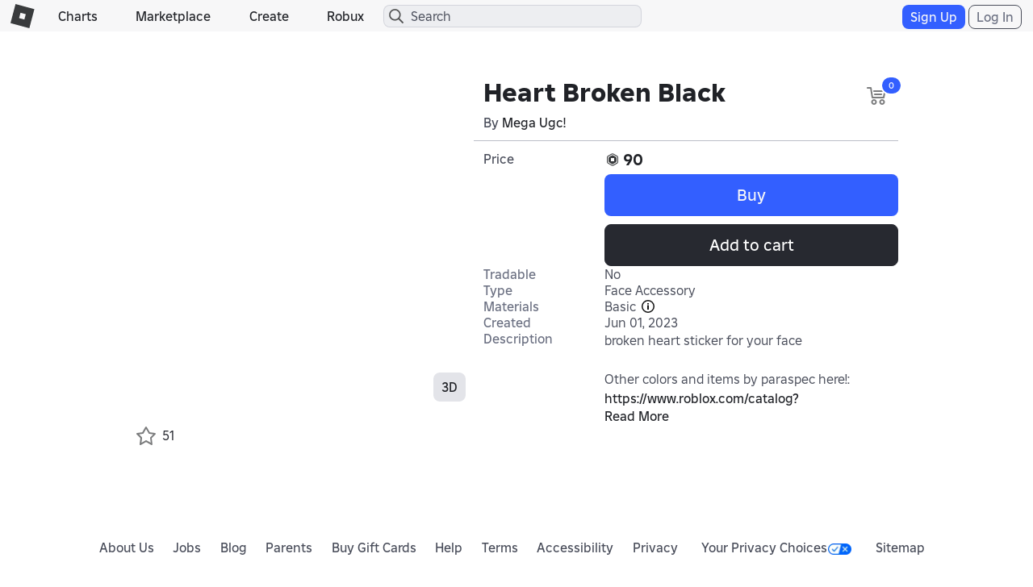

--- FILE ---
content_type: application/javascript
request_url: https://js.rbxcdn.com/7b8f0a36307996a7a83332e00d676baff566f1f574753e13059b19c3869cc776.js
body_size: 2748
content:
!function(){"use strict";var o={n:function(e){var a=e&&e.__esModule?function(){return e.default}:function(){return e};return o.d(a,{a:a}),a},d:function(e,a){for(var t in a)o.o(a,t)&&!o.o(e,t)&&Object.defineProperty(e,t,{enumerable:!0,get:a[t]})},o:function(e,a){return Object.prototype.hasOwnProperty.call(e,a)}},e=Roblox,i=[{maxNumber:1,id:18,name:"Face",type:"Face",catalogNameKey:"Label.Face",category:"bodyPart"},{maxNumber:1,id:19,name:"Gear",type:"Gear",catalogNameKey:"Label.Gear",category:"accessory"},{maxNumber:1,id:17,name:"Head",type:"Head",assetTypesToUnequip:[76,77,78,79],body:!0,catalogNameKey:"Label.AccessoryHead",category:"bodyPart"},{maxNumber:1,id:29,name:"Left Arm",type:"LeftArm",body:!0,catalogNameKey:"Label.LeftArm",category:"bodyPart"},{maxNumber:1,id:30,name:"Left Leg",type:"LeftLeg",body:!0,catalogNameKey:"Label.LeftLeg",category:"bodyPart"},{maxNumber:1,id:12,name:"Pants",type:"Pants",catalogNameKey:"Label.Clothing.ClassicPants",category:"clothing"},{maxNumber:1,id:28,name:"Right Arm",type:"RightArm",body:!0,catalogNameKey:"Label.RightArm",category:"bodyPart"},{maxNumber:1,id:31,name:"Right Leg",type:"RightLeg",body:!0,catalogNameKey:"Label.RightLeg",category:"bodyPart"},{maxNumber:1,id:11,name:"Shirt",type:"Shirt",catalogNameKey:"Label.ClassicShirt",category:"clothing"},{maxNumber:1,id:2,name:"T-Shirt",type:"TShirt",catalogNameKey:"Label.ClassicTShirt",category:"clothing"},{maxNumber:1,id:27,name:"Torso",type:"Torso",body:!0,catalogNameKey:"Label.Torso",category:"bodyPart"},{maxNumber:1,id:48,name:"Climb Animation",type:"ClimbAnimation",catalogNameKey:"Label.ClimbAnimation",category:"animation"},{maxNumber:1,id:49,name:"Death Animation",type:"DeathAnimation",catalogNameKey:"Label.DeathAnimation",category:"animation"},{maxNumber:1,id:50,name:"Fall Animation",type:"FallAnimation",catalogNameKey:"Label.FallAnimation",category:"animation"},{maxNumber:1,id:51,name:"Idle Animation",type:"IdleAnimation",catalogNameKey:"Label.IdleAnimation",category:"animation"},{maxNumber:1,id:52,name:"Jump Animation",type:"JumpAnimation",catalogNameKey:"Label.JumpAnimation",category:"animation"},{maxNumber:1,id:53,name:"Run Animation",type:"RunAnimation",catalogNameKey:"Label.RunAnimation",category:"animation"},{maxNumber:1,id:54,name:"Swim Animation",type:"SwimAnimation",catalogNameKey:"Label.SwimAnimation",category:"animation"},{maxNumber:1,id:55,name:"Walk Animation",type:"WalkAnimation",catalogNameKey:"Label.WalkAnimation",category:"animation"},{maxNumber:1,id:56,name:"Pose Animation",type:"PoseAnimation",catalogNameKey:"Label.PoseAnimation",category:"animation"},{maxNumber:0,id:61,name:"Emote Animation",type:"EmoteAnimation",catalogNameKey:"Label.Emote",category:"animation"},{maxNumber:3,id:8,name:"Hat",type:"Hat",catalogNameKey:"Label.Hat",category:"accessory"},{maxNumber:1,id:41,name:"Hair Accessory",type:"HairAccessory",catalogNameKey:"Label.HairAccessory",category:"bodyPart"},{maxNumber:1,id:42,name:"Face Accessory",type:"FaceAccessory",catalogNameKey:"Label.FaceAccessory",category:"accessory"},{maxNumber:1,id:43,name:"Neck Accessory",type:"NeckAccessory",catalogNameKey:"Label.NeckAccessory",category:"accessory"},{maxNumber:1,id:44,name:"Shoulder Accessory",type:"ShoulderAccessory",catalogNameKey:"Label.ShoulderAccessory",category:"accessory"},{maxNumber:1,id:45,name:"Front Accessory",type:"FrontAccessory",catalogNameKey:"Label.FrontAccessory",category:"accessory"},{maxNumber:1,id:46,name:"Back Accessory",type:"BackAccessory",catalogNameKey:"Label.BackAccessory",category:"accessory"},{maxNumber:1,id:47,name:"Waist Accessory",type:"WaistAccessory",catalogNameKey:"Label.WaistAccessory",category:"accessory"},{maxNumber:1,id:72,name:"Dress Skirt Accessory",type:"DressSkirtAccessory",catalogNameKey:"Label.Skirt",category:"clothing"},{maxNumber:1,id:67,name:"Jacket Accessory",type:"JacketAccessory",catalogNameKey:"Label.Jacket",category:"clothing"},{maxNumber:1,id:70,name:"Left Shoe Accessory",type:"LeftShoeAccessory",catalogNameKey:"Label.LeftShoe",category:"clothing"},{maxNumber:1,id:71,name:"Right Shoe Accessory",type:"RightShoeAccessory",catalogNameKey:"Label.RightShoe",category:"clothing"},{maxNumber:1,id:66,name:"Pants Accessory",type:"PantsAccessory",catalogNameKey:"Label.Clothing.PantsAccessories",category:"clothing"},{maxNumber:1,id:65,name:"Shirt Accessory",type:"ShirtAccessory",catalogNameKey:"Label.Shirt",category:"clothing"},{maxNumber:1,id:69,name:"Shorts Accessory",type:"ShortsAccessory",catalogNameKey:"Label.Clothing.ShortsAccessories",category:"clothing"},{maxNumber:1,id:68,name:"Sweater Accessory",type:"SweaterAccessory",catalogNameKey:"Label.Sweater",category:"clothing"},{maxNumber:1,id:64,name:"T-Shirt Accessory",type:"TShirtAccessory",catalogNameKey:"Label.TShirt",category:"clothing"},{maxNumber:1,id:76,name:"Eyebrow Accessory",type:"EyebrowAccessory",catalogNameKey:"Label.Eyebrow",category:"bodyPart"},{maxNumber:1,id:77,name:"Eyelash Accessory",type:"EyelashAccessory",catalogNameKey:"Label.Eyelash",category:"bodyPart"},{maxNumber:1,id:78,name:"Mood Animation",type:"MoodAnimation",catalogNameKey:"Label.MoodAnimation",category:"animation"},{maxNumber:1,id:79,name:"Dynamic Head",type:"DynamicHead",assetTypesToUnequip:[17,76,77,78,79],body:!0,catalogNameKey:"Label.DynamicHead",category:"bodyPart"}],a={hat:"Hat",hairAccessory:"HairAccessory",faceAccessory:"FaceAccessory",neckAccessory:"NeckAccessory",shoulderAccessory:"ShoulderAccessory",frontAccessory:"FrontAccessory",backAccessory:"BackAccessory",waistAccessory:"WaistAccessory",climbAnimation:"ClimbAnimation",fallAnimation:"FallAnimation",jumpAnimation:"JumpAnimation",runAnimation:"RunAnimation",swimAnimation:"SwimAnimation",walkAnimation:"WalkAnimation",emoteAnimation:"EmoteAnimation",idleAnimation:"IdleAnimation",dynamicHead:"DynamicHead",hairAccessoryName:"Hair Accessory",faceAccessoryName:"Face Accessory",neckAccessoryName:"Neck Accessory",shoulderAccessoryName:"Shoulder Accessory",frontAccessoryName:"Front Accessory",backAccessoryName:"Back Accessory",waistAccessoryName:"Waist Accessory",climbAnimationName:"Climb Animation",fallAnimationName:"Fall Animation",jumpAnimationName:"Jump Animation",runAnimationName:"Run Animation",swimAnimationName:"Swim Animation",walkAnimationName:"Walk Animation",emoteAnimationName:"Emote Animation",idleAnimationName:"Idle Animation",dynamicHeadName:"Dynamic Head"},y={64:"Tops",65:"Tops",66:"Bottoms",69:"Bottoms",72:"Bottoms",67:"Outerwear",68:"Tops"},d={Tops:1,Bottoms:1,Outerwear:1},t={76:0,77:1,70:5,71:5,66:6,69:7,72:8,64:9,65:10,68:11,67:12,41:13},c={41:2},n=[41,76,77];function A(e){switch(e){case a.hat:case a.hairAccessory:case a.faceAccessory:case a.neckAccessory:case a.shoulderAccessory:case a.frontAccessory:case a.backAccessory:case a.waistAccessory:case a.hairAccessoryName:case a.faceAccessoryName:case a.neckAccessoryName:case a.shoulderAccessoryName:case a.frontAccessoryName:case a.backAccessoryName:case a.waistAccessoryName:return!0;default:return!1}}function r(e){switch(e){case a.dynamicHead:case a.dynamicHeadName:return!0;default:return!1}}function l(a){var t;return i.forEach(function(e){e.id===a&&(t=e)}),t}function m(e){return t[e]}function u(e){return!(1<arguments.length&&void 0!==arguments[1]&&arguments[1]&&n.includes(e))&&void 0!==m(e)}function g(e,a){return e.id===a.id}function s(a,e){var t=-1,o=0;return e.forEach(function(e){g(a,e)&&(t=o),o+=1}),t}o.n(e)().AvatarAccoutrementService={addAssetToAvatar:function(i,e){var c=2<arguments.length&&void 0!==arguments[2]&&arguments[2],n=3<arguments.length&&void 0!==arguments[3]&&arguments[3],r=[],s={};i.assetType.name||(i.assetType.name=l(i.assetType.id).name);var m=A(i.assetType.name);function a(e){var a,t=e.assetType,o=!m&&A(t.name)?10:function(e){if(e in y){var a=y[e];return d[a]}return(e=l(e))?e.maxNumber:1}(t.id),a=(a=e.assetType,!m&&A(a.name)?"Accessory":a.id in y?y[a.id]:a.id);if(s[a]=void 0===s[a]?0:s[a],s.LayeredClothing=void 0===s.LayeredClothing?0:s.LayeredClothing,u(t.id,!0)){if(!(s.LayeredClothing<=5))return void console.debug("Removed asset ".concat(e.name," because it exceeded LayeredClothing wearing limits"));s.LayeredClothing+=1}n||s[a]<o?(o=(t=e).assetType,c&&t!==i&&(o.id in y?i.assetType.id in y&&y[o.id]===y[i.assetType.id]:!(i.assetType.id in y||o.id!==i.assetType.id))?console.debug("Removed asset ".concat(e.name," because it is being cleared by the new outfit")):(s[a]+=1,r.push(e))):console.debug("Removed asset ".concat(e.name," because it exceeded wearing limits"))}return a(i),e.forEach(function(e){a(e)}),r},removeAssetFromAvatar:function(a,e){var t=[];return e.forEach(function(e){e.id!==a.id&&t.push(e)}),t},removeAssetTypesFromAvatar:function(e,a){var o=[];return a.forEach(function(a){var t=!1;e.forEach(function(e){a.assetType.id===e&&(t=!0)}),t||o.push(a)}),o},removeLayeredClothingFromAvatar:function(e){var a=[];return e.forEach(function(e){u(e.assetType.id,!0)||a.push(e)}),a},getAssetTypeById:l,getAssetTypeByName:function(a){var t;return i.forEach(function(e){e.name===a&&(t=e)}),t},getAssetTypeByType:function(a){var t;return i.forEach(function(e){e.type===a&&(t=e)}),t},getAssetTypeNameById:function(e){return(e=l(e))&&e.name?e.name:null},getLayeredClothingAssetOrder:m,getAdvancedAccessoryLimit:function(e){return c[e]},isAccessoryType:A,isAnimation:function(e){switch(e){case a.climbAnimation:case a.fallAnimation:case a.jumpAnimation:case a.runAnimation:case a.swimAnimation:case a.walkAnimation:case a.emoteAnimation:case a.idleAnimation:case a.climbAnimationName:case a.fallAnimationName:case a.jumpAnimationName:case a.runAnimationName:case a.swimAnimationName:case a.walkAnimationName:case a.emoteAnimationName:case a.idleAnimationName:return!0;default:return!1}},isEmote:function(e){switch(e){case a.emoteAnimation:case a.emoteAnimationName:return!0;default:return!1}},isLayeredClothing:u,isDynamicHead:r,isDynamicHeadInAssetList:function(e){var a=!1;return e.forEach(function(e){r(e.assetType.name)&&(a=!0)}),a},buildMetaForAsset:function(t,e){var o,i,c,n,r,a,s=!(2<arguments.length&&void 0!==arguments[2])||arguments[2];return u(t.assetType.id)?(a=!0,e.forEach(function(e){u(e.assetType.id,!0)&&e.meta&&(a=a&&e.meta.order===m(e.assetType.id))}),a?o={order:m(t.assetType.id)}:(i=0,c=m(t.assetType.id),e.forEach(function(e){var a;u(e.assetType.id,!0)&&(g(t,e)?o={order:e.meta.order}:e.assetType.id===t.assetType.id?s?o={order:e.meta.order}:(n=0,r=e.meta.order+1):(a=m(e.assetType.id),c<a&&(void 0===n||a-c<n)&&(!s||y[t.assetType.id]!==y[e.assetType.id])&&(n=a-c,r=e.meta.order-1)),i+=1)}),void 0===o&&(o=void 0===r?{order:i}:{order:r})),Object.assign(t,{meta:o})):t},insertAssetMetaIntoAssetList:function(a,e){var t=[],o=[];e.forEach(function(e){var a=JSON.parse(JSON.stringify(e));u(e.assetType.id,!0)&&o.push(a),t.push(a)});var i,c=!0;return o.forEach(function(e){g(e,a)&&(i=e),!g(e,a)&&a.meta&&e.meta.order>=a.meta.order&&(e.meta.order+=1,c=!1)}),a.meta&&!c&&(i.meta.order+=1),t},buildMetaForAssets:function(e,t){var o=2<arguments.length&&void 0!==arguments[2]?arguments[2]:void 0,i=[];return e.forEach(function(e){var a=JSON.parse(JSON.stringify(e));!e.empty&&u(e.assetType.id)&&((!t||!a.meta)&&o&&0<=s(e,o)?a.meta={order:s(e,o)}:a.meta||(a.meta={order:m(e.assetType.id)})),i.push(a)}),i},maxNumberOfLayeredClothingItems:5,isBodyPart:function(e){return l(e).body},layeredClothingRefinementOrderOffset:5,getCategories:function(){var a={};return i.forEach(function(e){e.category&&(a[e.category]||(a[e.category]=[]),a[e.category].push(e.id))}),a}}}();
//# sourceMappingURL=https://sourcemaps.rbxcdn.com/633a57ffbd639e1831db2f8a1c906113-avatarAccoutrementRules.bundle.min.js.map

/* Bundle detector */
window.Roblox && window.Roblox.BundleDetector && window.Roblox.BundleDetector.bundleDetected("AvatarAccoutrementRules");

--- FILE ---
content_type: application/javascript
request_url: https://js.rbxcdn.com/68491e651ecfe3c72f8f2ed6379b9e3fbaff233653fcfd56b1e58a58bfa2dd38.js
body_size: 33978
content:
var Roblox = Roblox || {};
Roblox.LangDynamic = Roblox.LangDynamic || {};
Roblox.LangDynamic["Feature.AccountSettings"] = {"MessageEmailAlreadyVerifiedError":"Your email is already verified!","MessageNoEmailAssociatedError":"You must associate an email address with your account","MessageTooManyAttemptsError":"Too many attempts. Please try again later.","MessageSettingsUpdateSuccess":"Your settings have been updated.","MessageWrongPassword":"Your password is incorrect.","MessageInvalidEmail":"Invalid Email","MessageTooManyAccountsOnEmailError":"There are too many accounts associated with this email address.","MessageEmailAddSuccess":"Email Added","MessageFeatureDisabledError":"This feature is currently disabled. Please try again later.","MessageSameEmailError":"This is already the current verified email.","MessageUnknownError":"An unknown error occurred.","MessagePermissionError":"You don't have enough Robux to change your username.","MessageInsufficientRobuxErrorForUserName":"You don't have enough Robux to change your username.","Description.Dialog.EmailProvideAndVerifyWarning":"You must provide and verify your email before you can change your username.","Heading.Dialog.InvalidUsername":"Invalid Username","Response.Dialog.InvalidUsername":"Press Send to submit the ticket or press Cancel to edit the username.  The username is very important information and may help get your issue addressed quicker.","Action.Dialog.Send":"Send","Heading.PageTitle":"Settings","Heading.Tab.AccountInfo":"Account Info","Heading.Tab.Security":"Security","Heading.Tab.Privacy":"Privacy","Heading.Tab.Billing":"Payment Methods","Heading.Tab.Notifications":"Notifications","Heading.AccountInfo":"Account Info","Heading.Personal":"Personal","Heading.SocialNetworks":"Social Networks","Heading.TwoStepVerification":"2-Step Verification","Heading.AccountControls":"What are Account Controls?","Heading.Pin":"Account PIN","Heading.Restrictions":"Account Restrictions","Heading.SocialSignOn":"Social Sign On","Heading.SecureSignOut":"Secure Sign Out","Heading.Xbox":"Xbox","Heading.PrivacySettings":"Privacy Settings","Heading.OtherSettings":"Other Settings","Heading.BlockedUsers":"Blocked Users","Heading.Billing":"Billing","Heading.Notifications":"Notifications","Heading.DesktopPush":"Desktop Push","Heading.NotificationStream":"Notification Stream","Heading.ContactSettings":"Contact Settings","Heading.MembershipStatus":"Membership status","Heading.RenevalDate":"Renewal date","Heading.NotificationOptions":"Notify me when","Heading.SuccessDialogTitle":"Success","Heading.Dialog.ChangeUsername":"Change Username","Heading.Dialog.ChangePassword":"Change Password","Heading.Dialog.ChangeEmail":"Change My Email","Heading.Dialog.AddPhone":"Add Phone","Heading.Dialog.VerifyPhone":"Verify Phone","Heading.Dialog.EditPhone":"Edit Phone","Heading.Dialog.RemovePhone":"Remove Phone","Heading.Dialog.ChangeEmailConfirmation":"Email Address Changed","Heading.Dialog.ChangePasswordConfirmation":"Success","Heading.Dialog.InsufficientFunds":"Insufficient Funds","Heading.Notifications.Stream":"Notification Stream","Heading.Notifications.DesktopPush":"Desktop Push","Heading.Notifications.MobilePush":"Mobile Push","Heading.Notifications.ActionWhen":"Notify me when","Action.SocialDisconnect":"Disconnect","Action.Save":"Save","Action.Unblock":"Unblock","Action.Show":"Show","Action.Hide":"Hide","Action.UpgradeMembership":"Upgrade Membership","Action.JoinBuildersClub":"Join Builders Club","Action.CancelRenewal":"Cancel Renewal","Action.SignoutAllSessions":"Sign out","Action.SuccessDialogButtonText":"OK","Action.Dialog.Close":"Close","Action.Dialog.ChangeUsernameBuy":"Buy","Action.Dialog.ChangePassword":"Update","Action.Dialog.ChangeEmail":"Change Email","Action.Dialog.AddPhone":"Add Phone","Action.Dialog.RemovePhonePrimary":"Remove","Action.Dialog.EditPhonePrimary":"Edit Phone","Action.Dialog.EditPhoneSecondary":"Remove Phone Number","Action.Dialog.RemovePhoneSecondary":"Cancel","Action.Dialog.VerifyPhonePrimary":"Verify","Action.Dialog.VerifyPhoneSecondary":"Cancel","Action.Dialog.VerifyPhoneResendLink":"Resend Code","Action.Dialog.ChangeEmailConfirmation":"OK","Action.Dialog.ChangePasswordConfirmation":"OK","Action.Dialog.InsufficientFundsBuy":"Buy","Label.Username":"Username:","Label.Password":"Password:","Label.AddPassword":"Add Password:","Label.Phone":"Phone Number:","Label.AddPhone":"Add Phone","Label.UpdatePhone":"Update Phone","Label.AddPhoneLink":"Add Phone","Label.Email":"Email Address:","Label.UpdateEmail":"Update Email","Label.EmailParent":"Parent's Email Address:","Label.AddEmail":"Add Email","Label.AddEmailParent":"Add Parent's Email","Label.TwoStepVerification":"Improve your account security. A code will be required for some actions like logging in.","Label.TwoStepVerificationEnabled":"Your account is protected!","Label.TwoStepPrerequisite":"Receive unique security codes at your specified email.","Label.AccountPinDisabled":"Account PIN is currently disabled","Label.AccountPinEnabled":"Account PIN is currently enabled","Label.AccountRestrictionDisabled":"Account Restrictions are disabled","Label.AccountRestrictionEnabled":"Account Restrictions are enabled","Label.Notifications.Chat":"Someone chats with me","Label.Notifications.FriendRequestAccepted":"Someone accepts my friend request","Label.Notifications.FriendRequestReceived":"I receive a friend request","Label.Notifications.PartyInvited":"Someone invites me to a party","Label.Notifications.PartyJoined":"Someone joins a party I'm in","Label.Notifications.PrivateMessage":"I receive a private message","Label.Notifications.AddedToPrivateServer":"I am invited to a VIP server","Label.Verified":"Verified","Label.Verify":"Verify","Label.EmailVerificationPending":"Pending verification","Label.Facebook":"Facebook","Label.GooglePlus":"Google+:","Label.SignOutAllSessions":"Sign out of all other sessions","Label.SocialLinksVisibility":"Visible to","Label.Twitch":"Twitch","Label.Twitter":"Twitter","Label.WhoCanChatInApp":"Who can chat with me in app?","Label.WhoCanChatInGame":"Who can chat with me?","Label.WhoCanInviteVIP":"Who can invite me to VIP Servers?","Label.WhoCanJoinGame":"Who can join me in experiences?","Label.WhoCanMessageMe":"Who can message me?","Label.WhoCanTradeWithMe":"Who can trade with me?","Label.TradeFilter":"Trade quality filter","Label.YouTube":"YouTube","Label.ToolTip.ContactSettings":"Custom - Control your own settings. Default - Enable chat and messages with Friends. Off - Disables chat and messages.","Label.ToolTip.WhoCanChatInApp":"This setting controls who this user will be allowed to chat with in the app and on the web (separate from in experience). The setting also prevents this user from posting on community walls.","Label.ToolTip.WhoCanChatInGame":"This setting controls who this user will be allowed to chat with in experience.","Label.ToolTip.WhoCanInviteVIP":"This setting controls who can join this user in VIP servers - servers that can only be joined by invitation of the server owner.","Label.ToolTip.WhoCanJoinGame":"This setting controls who can see which experience I'm in and join me in my server. Selecting no one means no one can follow me into my specific server, but I will be interacting with other users.","Label.ToolTip.WhoCanMessageMe":"This setting controls who this user can receive messages from in their messages inbox.","Label.ToolTip.PrivacyMode":"Click here for more information","Label.Dialog.ChangeUsernameField":"Desired Username","Label.Dialog.ChangeUsernameAccountPassword":"Account Password","Label.Dialog.ChangePasswordCurrent":"Current Password","Label.Dialog.ChangePasswordNew":"New Password","Label.Dialog.ChangePasswordConfirm":"Confirm Password","Label.Dialog.AddPhoneField":"Phone Number","Label.Dialog.AddPhonePassword":"Verify Account Password","Label.Dialog.VerifyPhoneCode":"Enter Code ({digitCount}-digit)","Label.Dialog.VerifyPhoneCodeLabel":"Enter the code we just sent to your phone","Label.Dialog.EditPhoneCurrentNumber":"Current Number:","Label.Dialog.ChangeEmailField":"Change My Email","Label.DropDown.Everyone":"Everyone","Label.DropDown.Followers":"Friends, Users I Follow, and Followers","Label.DropDown.Following":"Friends and Users I Follow","Label.DropDown.Friends":"Friends","Label.DropDown.NoOne":"No one","Label.DropDown.Default":"Default","Label.DropDown.Custom":"Custom","Label.DropDown.Off":"Off","Label.DropDown.None":"None","Label.DropDown.Medium":"Medium","Label.DropDown.High":"High","Label.DropDown.Low":"Low","Label.Birthday":"Birthday","Label.TwoStepEmail":"enable 2 Step Verification","Label.RenevalDate":"Renewal date","Label.ExpirationDate":"Expiration date","Label.RenevalDateMessage":"Automatically renew on {startSpan}{expirationDate}{endSpan}.","Label.ExpirationDateMessage":"Expires on {startSpan}{expirationDate}{endSpan}","Label.PrivacyMode":"Privacy Mode","Label.SocialUsername":"Connected as {socialUsername}","Label.MembershipName":"{startSpan}Builders Club{endSpan} membership","Label.BuildersClub":"Builders Club","Label.BuildersClubJoin":"You're not a member yet. Join {startSpan}Builders Club{endSpan} today!","Label.BillingHelp":"For billing and payment questions:","Label.ConnectAccount":"Connect account:","Label.Gender":"Gender","Label.PreviousUsernames":"Previous usernames:","Label.ChangeYourUsername":"change your username","Label.Country":"Choose a Country/Region","Label.XboxConnected":"Connected with an Xbox account","Example.Description":"Describe yourself(1000 character limit)","Example.Facebook":"e.g. www.facebook.com/Roblox","Example.GooglePlus":"e.g. http://plus.google.com/profileId","Example.Twitch":"e.g. www.twitch.tv/roblox/profile","Example.Twitter":"e.g. @Roblox","Example.YouTube":"e.g. www.youtube.com/user/roblox","Description.HoverText.ChangeUsername":"Change Username","Description.HoverText.ChangePassword":"Change Password","Description.HoverText.UpdateEmail":"Update Email","Description.HelpText.PrivacyMode":"Updating age to under 13 will enable Privacy Mode.","Description.HelpText.Description":"Do not provide any details that can be used to identify you outside Roblox.","Description.TwoStepVerificationSecondary":"Receive unique security codes at your specified email.","Description.TwoStepverificationSecondaryEnabled":"Receive unique security codes at {email}.","Description.AccountControls":"You can setup account restrictions on this account to restrict access to account settings and uncurated content","Description.AccountRestrictionsEnabled":"This account can only access our curated content on the platform. Additionally, Communication Settings (under the {linkStart}Privacy{linkEnd} page) will be set to Off.","Description.ContactSetting":"Communication Settings are locked because Account Restrictions (under {linkStart}Security{linkEnd} page) is enabled","Description.DesktopPush1":"See notifications on this computer even when Roblox is closed.","Description.DesktopPush2":"To see notifications, you may be prompted to turn on push notifications on your browser.","Description.DesktopPush3":"Desktop notifications for this device.","Description.MobilePush1":"See notifications on your devices' home screens. You can turn them on or off from the Roblox app.","Description.MobilePush2":"Mobile push notifications for this device.","Description.MembershipStatus":"You're not a member yet. Join Builders Club today!","Description.NotificationStream1":"See notifications in my stream. Click the notifications icon in the top bar to view these notifications.","Description.NotificationStream2":"After you turn off a notification type, we won't send you any new notifications of that type.","Description.BlockedLimitMessage":"You're blocking {totalBlockedCount} of {maxBlockedCount} users allowed:","Description.RenevalFromWebsiteOnly":"Note: If you would like to cancel your renewal membership, please log in from the website.","Description.Dialog.ChangeUsernamePageText":"Change username for {robuxIcon} {price}?","Description.Dialog.ChangeUsernameTitle":"Change Username","Description.SuccessDialogMessage":"Saved Successfully!","Description.Dialog.ChangeEmailConfirmation":"An email has been sent for verification","Description.Dialog.ChangeUsernameDisclaimer":"Important: Original account creation date will carry over to your new username.","Description.Dialog.ChangeUsernameHistory":"Previous forum posts will appear under your old username and will NOT carry over to your new username.","Description.Dialog.AddPhone":"Please confirm your country code and enter your phone number. We will send a text message to complete verification. (Note: Text messaging charges may apply)","Description.Dialog.ChangePasswordConfirmation":"You have successfully changed your password.","Description.Dialog.EditPhoneWarning":"The phone number will not change until the new phone number has been verified.","Description.Dialog.RemovePhoneWarning":"Are you sure that you want to remove your phone number which ends with {phoneLast4}?","Description.Dialog.ChangeEmailWarning":"The account email will not change until the new email has been verified.","Description.Dialog.InsufficientFundsWarning":"You need {robuxToBuy} more to change your username. Would you like to buy more Robux?","Response.Dialog.ChangeUsernameNoInput":"Please enter a username.","Response.Dialog.ChangeUsernameNotAvailable":"This username is already in use.","Response.Dialog.ChangePasswordTooShortError":"Must be at least 8 characters long","Response.Dialog.ChangePasswordNoMatch":"Passwords do not match","Response.Dialog.VerifyPhoneInvalidCode":"Code is invalid. Please check your phone and try again.","Response.SocialMedia.ValidationError":"The social network link is not valid.","Heading.Transactions":"Transactions","Heading.Dialog.DefaultSuccess":"Success","Heading.Dialog.DefaultError":"Error","Heading.Dialog.AddPassword":"Add Password","Heading.Dialog.ChangePasswordSuccess":"Success","Heading.Dialog.VerifyEmail":"Verify Email","Heading.Dialog.VerifiedEmailRequired":"Verified Email Required","Heading.Dialog.PinCreate":"Add PIN","Heading.Dialog.PinCreateSuccessConfirmation":"Success","Heading.Dialog.PinUnlock":"Account PIN Required","Action.BillingHistoryLoadMore":"Load More","Action.Dialog.Cancel":"Cancel","Action.Dialog.Yes":"Yes","Action.Dialog.No":"No","Action.Dialog.Success":"OK","Action.Dialog.AddEmail":"Add Email","Action.Dialog.VerifyEmailPrimary":"Verify Email","Action.Dialog.VerifyEmailOk":"OK","Action.Dialog.VerifyEmailRetry":"Retry","Action.Dialog.PinCreate":"Add","Action.Dialog.PinCreateOk":"OK","Action.Dialog.PinUnlock":"Unlock","Label.BillingHistoryDate":"Date","Label.BillingHistoryDescription":"Description","Label.BillingHistoryCost":"Cost","Label.BillingHistoryPaymentType":"Payment Type","Label.BillingHistoryCardNumber":"Ending in {lastFourCard}","Label.BillingHistoryNoTransactions":"No Transactions","Label.ToolTip.PinLocked":"All settings are locked. To edit, please unlock with your PIN","Label.ToolTip.PinUnlocked":"Click to lock your Settings page","Label.Dialog.VerifyPassword":"Verify Account Password","Label.Dialog.EmailRequired":"Email Required","Label.Dialog.EmailAddressChanged":"Email Address Changed","Label.Dialog.AddEmailUnder13":"Add Parent's Email","Label.Dialog.ChangeEmailUnder13":"Change Parent's Email","Label.Dialog.AddEmailOver13":"Add My Email","Label.Dialog.ChangeEmailOver13":"Change My Email","Label.Dialog.VerifySms":"Verify SMS","Label.Dialog.VerifiedEmail":"Verified email:","Label.Dialog.CreatePin":"Create a {digitCount}-digit PIN","Label.Dialog.ConfirmPin":"Confirm your PIN","Label.PinTimeRemaining":"Time Remaining","Label.PinTimeSecs":"sec","Label.PinTimeMins":"min","Label.ChooseLanguage":"Choose Language","Description.Dialog.EmailVerifyWarning":"You must verify your email before you can change your username.","Description.Dialog.EmailVerificationSent":"Thanks! Your verification email has been sent.","Description.Dialog.FacebookDisconnectWarning":"Please add password to secure your account before disconnecting from Facebook.","Description.Dialog.PinUnlock":"Enter the PIN attached to your account","Response.Dialog.EmailSentForVerification":"An email has been sent for verification.","Response.Dialog.InvalidEmailAddress":"Invalid Email Address","Response.Dialog.InvalidPhoneNumber":"Invalid phone number","Response.Dialog.CountryListError":"Error loading country list","Response.Dialog.DefaultErrorTitle":"Error occured","Response.Dialog.DefaultErrorMessage":"Something went wrong, please try again later.","Response.Dialog.DefaultSuccessMessage":"Saved Successfully!","Response.Dialog.SignoutSessionsConfirmation":"You have been signed out of all other sessions.","Response.Dialog.SignoutSessionFailed":"There was an error signing you out of all other sessions, please try again later.","Response.NotificationBar.PhoneVerifyConfirmation":"Phone has been successfully updated!","Response.NotificationBar.PhoneRemovedConfirmation":"Phone has been removed","Response.Dialog.PinCreateMismatch":"PINs do not match","Response.Dialog.PinCreateConfirmation":"Your PIN is now set. You will need to enter this PIN before accessing the Settings page in the future.","Response.Dialog.DisconnectXBoxError":"There was an error disconnecting your Xbox account, please try again later.","Response.Dialog.UpdateNotificationSettingsError":"There was an error updating your notification settings, please try again later.","Response.Dialog.TwoStepSuccessTitle":"2 Step Verification Enabled","Response.Dialog.TwoStepSucessBody":"Your account is now protected! No further action is required at this time. A security code will be sent for some actions like logging in.","Response.Dialog.Warning":"Warning","Response.Dialog.TwoStepDisableWarning":"If you turn off 2-Step Verification, your account will be less secure and only your password will be needed for actions like logging in. Are you sure?","Response.Dialog.BirthdayChangeDefaultWarning":"Changing your birthday to be under age 13 cannot be un-done. Are you sure you want to continue?","Response.Dialog.BirthdayChangeSocialWarning":"Changing your birthday to under age 13 cannot be un-done. Your Social Sign On from Facebook will be disabled and you will need to sign on using your Roblox password.","Response.Dialog.BirthdayChangePasswordTitle":"Must Add Password","Response.Dialog.BirthdayChangePasswordBody":"You must add a password to your Roblox account to change your birthday.","Response.Dialog.CurrencyServiceError":"There was an error with the currency service. Try again later.","LabelInsufficientRobux":"Insufficient Robux","MessagePinLockedError":"PIN is locked.","Label.ToolTip.WhoCanFindMeByPhone":"This setting controls who can find you using the phone number you provided.","Label.WhoCanFindMeByPhone":"Who can find me by my phone number?","Response.Dialog.ChangeUsernameNotAllowed":"Username not appropriate for Roblox.","Response.Dialog.ChangeUsernameSuccess":"Successfully changed username.","Description.Dialog.MissingEmailAccountPin":"You must provide and verify your email before you can add a PIN.","Description.Dialog.MissingEmailTwoStepVerification":"You must provide and verify your email before you can enable 2 Step Verification.","Description.Dialog.MissingEmailUsername":"You must provide and verify your email before you can change your username.","Description.Dialog.UnverifiedEmailAccountPin":"You must verify your email before you can add a PIN.","Description.Dialog.UnverifiedEmailTwoStepVerification":"You must verify your email before you can enable 2 Step Verification.","Description.Dialog.UnverifiedEmailUsername":"You must verify your email before you can change your username.","Label.Notifications.ConversationUniverseChanged":"Someone pins a new experience to visit together","Label.BillingHistoryGeneralErrors":"Service is currently disabled, please try again later.","Label.Notifications.TeamCreateInvite":"Someone invites me to edit an experience","Response.IncorrectPasswordTryAgain":"Incorrect password. Please check your password and try again.","Response.PinRequired":"Please enter your PIN to change your settings.","Respones.InvalidCodePhone":"Code is invalid. Please check your phone and try again.","Response.CodeRequired":"A code is required. Please enter your code.","Response.GeneralError":"An error occurred. Please try again.","Response.FeatureDisabled":"This feature is currently disabled. Please try again later.","Response.InvalidPhoneTryAgain":"Phone number format is invalid. Please check and try again.","Response.IncorrectCodeTooManyTimes":"You have entered the incorrect code too many times.","Response.NumberAlreadyAssociated":"Number is already associated with another account.","Label.UseDeviceLanguage":"Use Device Language","Response.Dialog.PasswordRulesError":"Password must contain at least 2 digits, 4 letters, 1 symbol, and be at least 8 characters.","Response.Dialog.ChangePasswordIncorrectPassword":"Your current password is incorrect, the password was not changed.","Description.UsernameChangeEmail.Subject":"Roblox Username Change","Description.UsernameChangeEmail.From":"{escapeLiteralStart}Roblox Username Change{escapeLiteralEnd} {fromEmailAddress}","Description.VerificationEmail.From.Under13":"{escapeLiteratStart}Roblox Account Authorization{escapeLiteralEnd} {fromEmailAddress}","Description.VerificationEmail.From.Over13":"{escapeLiteratStart}Roblox Email Verification{escapeLiteralEnd} {fromEmailAddress}","Description.VerificationEmail.Subject.Under13":"Roblox Account Authorization","Description.VerificationEmail.Subject.Over13":"Roblox Email Verification","Description.VerificationEmail.HtmlBody.Over13":"Dear Roblox user,{lineBreak}{lineBreak}We are pleased that you have chosen to secure your {username} account by providing an email address.{lineBreak}By verifying the email address associated with your Roblox account, you enable a higher level of account security.{lineBreak}Please click the button below to complete the verification process.{lineBreak}{lineBreak}{aTagStartWithHref}{verificationLink}{targetBlank}{buttonStart}Verify Email{buttonEnd}{aTagEnd}","Description.VerificationEmail.PlainBody.Over13":"Dear Roblox user,{lineBreak}{lineBreak}We are pleased that you have chosen to secure your {username} account by providing an email address.{lineBreak}By verifying the email address associated with your Roblox account, you enable a higher level of account security.{lineBreak}Please click the link below to complete the verification process{lineBreak}{verificationLink}.\n","Description.VerificationEmail.HtmlBody.Under13":"Hello,{lineBreak}{lineBreak}Your child created the account {boldTagStart}{username}{boldTagEnd} on Roblox, an online entertainment platform that enables kids to imagine, create, and play together in immersive, user-generated 3D worlds. Our platform also provides a free development tool called “Roblox Studio” that allows users to create anything they imagine, from simple drag-and-drop building experiences to complex multiplayer games. Millions of kids have used Roblox to imagine what it’s like to create the ultimate theme park, compete as a professional race car driver, star in a fashion show, or simply build a dream home and hang out with friends.{lineBreak}{lineBreak}This email is to inform you that your child has provided us with a username, date of birth, and a parent’s email address. The parent’s email address is only used for account management, password resets if the child forgets their password, and to notify parents of changes to the child’s account access. To verify your email address, please click the button below: {lineBreak}{lineBreak}{aTagStartWithHref}{verificationLink}{hrefEnd}{buttonStart}Verify Email{buttonEnd}{aTagEnd}{lineBreak}{lineBreak}{boldTagStart}About Roblox{boldTagEnd}{lineBreak}{lineBreak}Roblox is dedicated to building an enjoyable, family-friendly environment. We are constantly evolving our safety features and working with digital safety experts to ensure that all players have a safe, comfortable place to play, chat, and collaborate on creative projects. We recommend that you visit our Parent’s Guide to help yourself get acquainted with our platform and find helpful tips for creating a positive experience for your kids on Roblox: {aTagStartWithHref}{parentalPageLink}{hrefEnd}{parentalPageLink}{aTagEnd}{lineBreak}{lineBreak}Roblox also offers {boldTagStart}parental controls{boldTagEnd}. Parents can enable a parent PIN and change their child’s communication and chat settings. You can find these controls by visiting the security and privacy tabs in the account settings while logged into your child’s account.{lineBreak}{lineBreak}To add a parent PIN, please visit: {aTagStartWithHref}{accountSecurityLink}{hrefEnd}{accountSecurityLink}{aTagEnd}.{lineBreak}{lineBreak}To change chat settings, please visit: {aTagStartWithHref}{accountPrivacyLink}{hrefEnd}{accountPrivacyLink}{aTagEnd}.{lineBreak}{lineBreak}{boldTagStart}Privacy{boldTagEnd}{lineBreak}{lineBreak}You may remove your child's account by contacting customer service at {aTagStartWithHref}{supportPageLink}{hrefEnd}{supportPageLink}{aTagEnd}. Your email will not be used for any other purpose, disclosed to third parties, or combined with any other personal information collected from your child. Please review our privacy policy for more information at {aTagStartWithHref}{privacyPageLink}{hrefEnd}{privacyPageLink}{aTagEnd}.{lineBreak}{lineBreak}{lineBreak}Thank you,{lineBreak}{lineBreak}The Roblox Team {lineBreak}{lineBreak} Do not reply to this email directly. {lineBreak}{lineBreak} {aTagStartWithHref}{robloxWebsiteLink}{hrefEnd}{robloxWebsiteLink}{aTagEnd} {lineBreak}{lineBreak} {aTagStartWithHref}{supportPageLink}{hrefEnd}{supportPageLink}{aTagEnd}","Description.VerificationEmail.HtmlBody.Under13.Part2":"You can find these controls by visiting the security and privacy tabs in the account settings while logged into your child’s account.{lineBreak}{lineBreak}To add a parent PIN, please visit: {aTagStartWithHref}{accountSecurityLink}{hrefEnd}{accountSecurityLink}{aTagEnd}.{lineBreak}{lineBreak}To change chat settings, please visit: {aTagStartWithHref}{accountPrivacyLink}{hrefEnd}{accountPrivacyLink}{aTagEnd}.{lineBreak}{lineBreak}{boldTagStart}Privacy{boldTagEnd}{lineBreak}{lineBreak}You may remove your child's account by contacting customer service at {aTagStartWithHref}{supportPageLink}{hrefEnd}{supportPageLink}{aTagEnd}. Your email will not be used for any other purpose, disclosed to third parties, or combined with any other personal information collected from your child. Please review our privacy policy for more information at {aTagStartWithHref}{privacyPageLink}{hrefEnd}{privacyPageLink}{aTagEnd}.{lineBreak}{lineBreak}{lineBreak}Thank you,{lineBreak}{lineBreak}The Roblox Team {lineBreak}{lineBreak} Do not reply to this email directly. {lineBreak}{lineBreak} {aTagStartWithHref}{robloxWebsiteLink}{hrefEnd}{robloxWebsiteLink}{aTagEnd} {lineBreak}{lineBreak} {aTagStartWithHref}{supportPageLink}{hrefEnd}{supportPageLink}{aTagEnd}","Label.Notifications.GameUpdate":"I receive update notifications","Message.Error.System":"System error.","Message.Error.NoPin":"No PIN exists on the account.","Message.Error.AccountLocked":"The account is locked. Unlock the acount before performing the action.","Message.Error.TooManyRequests":"Too many requests made. Try again later.","Message.Error.IncorrectPin":"Incorrect PIN.","Message.Error.AccountHasPin":"The account already has a PIN. Try making a different request.","Message.Error.NoVerifiedEmail":"The account does not have a verified email.","Message.Error.InvalidPinFormat":"Invalid PIN format.","Message.Error.Default":"Something went wrong, please try again later.","Message.Error.Email.Unknown":"An unknown error occurred.","Message.Error.Email.PinLocked":"PIN is locked.","Message.Error.Email.FeatureDisabled":"This feature is currently disabled. Please try again later.","Message.Error.Email.TooManyAccounts":"There are too many accounts associated with this email address.","Message.Error.Email.SameEmail":"This is already the current email.","Message.Error.Email.AlreadyVerified":"The email is already verified.","Message.Error.Email.TooManyUpdates":"Too many attempts to update email. Please try again later.","Message.Error.Email.TooManyVerify":"Too many attempts to send verification email. Please try again later.","Message.Error.Email.IncorrectPassword":"Password is incorrect.","Message.Error.Email.InvalidEmail":"Invalid email address.","Message.Error.Email.NoEmailAssociated":"No email address is associated with the account.","Label.WhoCanSeeInventory":"Who can see my inventory?","Label.ToolTip.WhoCanSeeInventory":"This setting controls who can see your inventory.","Respones.InventoryAndTradePrivacyConflictError":"The value for \"Who can trade with me\" should be the same or more restrictive than the value for \"Who can see my inventory\".","Description.AccountEmailRevertEmail.From":"{escapeLiteralStart}Roblox Email Reset{escapeLiteralEnd} {fromEmailAddress}","Description.AccountEmailRevertEmail.Subject":"Roblox Email Reset","Response.Dialog.UpdateInventorySetting":"We have updated your inventory privacy setting. The inventory and trade settings must be consistent.","Response.Dialog.UpdateTradeSetting":"We have updated your trade privacy setting. The inventory and trade settings must be consistent.","Label.ClassicTheme":"Off","Label.LightTheme":"Light","Label.DarkTheme":"Dark","Label.ThemeTitle":"Theme","Label.RobuxProductName":"{amount} Robux","Heading.Tab.FastTrack":"Fast Track","Heading.FastTrack":"Fast Track","Description.FastTrack":"You have been enrolled in the Fast Track reporting program for making good abuse reports.  Your abuse reports are now Fast Tracked for review.  Stay in the program by continuing to make good abuse reports. Thank you for helping to make Roblox a positive experience!","Label.FastTrack.Accuracy":"Accuracy","Label.FastTrack.You":"You","Label.FastTrack.AllFastTrackMembers":"Everyone","Label.FastTrack.ReportMonth":"Month","Label.FastTrack.ReportYear":"Year","Label.BillingHelpWithLink":"For questions on payment methods, please see the {aTagStartWithHref}{billingHelpPagesLink}{hrefEnd}billing help pages{aTagEnd}.","Description.HelpText.FastTrack.Accuracy":"Accuracy is how often moderation agreed with abuse reports. Your number will show after you submit several reports. 'Everyone' means all of the Fast Track members as a group.","Label.FastTrack.Statistics":"Statistics","Description.Dialog.ChangeUsernameForFree":"Change username once for free.","Action.Dialog.Update":"Update","ResponseAgeDownError":"Sorry but you cannot change your age to under 13.  If you are under 13, please create a new account and contact support to delete your old account.","Label.CountryTitle":"Location","Label.LocaleTitle":"Language","Label.Notifications.DeveloperMetricsAvailable":"Analytics report becomes available","Label.MembershipStatusRobloxPremium":"You're not a member yet. Join Roblox Premium today!","Label.PremiumClub":"Roblox Premium {amount}","Action.Join":"Join","Description.MembershipStatusRobloxPremium":"You're not a member yet. Join Roblox Premium today!","Label.RobloxPremiumClub":"Roblox Premium {amount}","Label.FollowCommunityStandardsV2":"Follow our {linkStart}Community Standards{linkEnd} when talking and report abuse if you hear it","Message.Error.InvalidFacebookUrl":"The Facebook profile url is invalid.","Message.Error.InvalidTwitterUrl":"The Twitter handle is invalid.","Message.Error.InvalidYouTubeUrl":"The YouTube url is invalid.","Message.Error.InvalidTwitchUrl":"The Twitch profile url is invalid.","Description.AccountEmailRevertEmail.HtmlBody.V2":"Dear {username},{lineBreak}{lineBreak}We noticed that you have changed your email address from {oldEmailAddress} to {newEmailAddress}. If you made this change, feel free to disregard this email.{lineBreak}{lineBreak}If you did not make this change, or did so by mistake, please click this link to change the email back: {aTagWithHref}{revertAccountEmailLinkWithTicket}{hrefEnd}{revertAccountEmailLink}{aTagEnd}. To keep your account safe, you will be asked to set a new password.{lineBreak}{lineBreak}Please do not reply to this message. If you have any questions, please visit our <a target=\"_blank\" href=\"{accountHelpLink}\">Help Center</a>.","Description.AccountEmailRevertEmail.PlainBody.V2":"Dear {username},{lineBreak}{lineBreak}We noticed that you have changed your email address from {oldEmailAddress} to {newEmailAddress}. If you made this change, feel free to disregard this email.{lineBreak}{lineBreak}If you did not make this change, or did so by mistake, please click this link to change the email back: {revertAccountEmailLink}. To keep your account safe, you will be asked to set a new password.{lineBreak}{lineBreak}Please do not reply to this message. If you have any questions, please visit our Help Center ({accountHelpLink}).","Label.Notifications.AddedToServer":"I am invited to a private server","Label.ToolTip.WhoCanInvitePrivateServer":"This setting controls who can join this user in private servers - servers that can only be joined by invitation of the server owner.","Label.WhoCanInvitePrivateServers":"Who can invite me to private servers?","Description.VerificationEmail.Subject.Over13.V2":"Roblox Email Verification: {username}","Description.VerificationEmail.Header.Over13.V2":"Roblox Email Verification","Description.VerificationEmail.Body.Over13.V2":"{paragraphStart}Hello,{paragraphEnd}{paragraphStart}Thanks for choosing to secure your Roblox account {emphasisStart}{username}{emphasisEnd} by providing an email address.{paragraphEnd}{paragraphStart}If you submitted this request, please click the button below to complete the verification process:{paragraphEnd}","Description.VerificationEmail.ButtonText.Over13.V2":"Verify Email","Description.VerificationEmail.BodyLower.Over13.V2":"{paragraphStart}Thank You,{lineBreak}{emphasisStart}The Roblox Team{emphasisEnd}{paragraphEnd}","Description.VerificationEmail.Footer.Over13.V2":"Do not reply to this email directly. You are receiving this email because there has been an attempt to verify a Roblox account with your email. If you did not make this request, please disregard this email.","Description.VerificationEmail.Links.Over13.V2":"{aTagStartWithHref}{AccountSafetyArticleLink}{hrefEnd}Account Safety{aTagEnd} | {aTagStartWithHref}{supportPageLink}{hrefEnd}Support{aTagEnd}","Description.VerificationEmail.Subject.Under13.V2":"Roblox Email Validation: {username}","Description.VerificationEmail.Header.Under13.V2":"Roblox Email Verification","Description.VerificationEmail.Body.Under13.V2":"{paragraphStart}Hello,{paragraphEnd}{paragraphStart}Your child created the account {emphasisStart}{username}{emphasisEnd} on Roblox, an online entertainment platform that enables kids to imagine, create, and play together in immersive, user-generated 3D worlds.{paragraphEnd}{paragraphStart}Your child has provided us with a username, date of birth, and a parent's email address. Please confirm this email address is correct by {emphasisStart}clicking the button below to complete the validation process{emphasisEnd}. Regardless of whether you validate the parental email address or not, the child will still be able to retain their account and chat with others.{paragraphEnd}{paragraphStart}By clicking the \"I Agree, Validate Email\" button you also agree that (a) You and your child agree to the Roblox {aTagStartWithHref}{termsOfServiceLink}{hrefEnd}Terms{aTagEnd}, including arbitration, and (b) You will supervise and be solely responsible for your child’s use of Roblox.{paragraphEnd}","Description.VerificationEmail.ButtonText.Under13.V2":"I Agree, Validate Email","Description.VerificationEmail.BodyLower.Under13.V2":"{paragraphStart}You can set your child's safety and parental control settings for their Roblox account at {aTagStartWithHref}{accountSettingsLink}{hrefEnd}{accountSettingsLink}{aTagEnd}.{paragraphEnd}{paragraphStart}{emphasisStart}Parent's Guide to Roblox{emphasisEnd}{paragraphEnd}{paragraphStart}We recommend that you visit our Parent’s Guide to help yourself get acquainted with our platform and find helpful tips for creating a positive experience for your kids on Roblox: {aTagStartWithHref}{parentalPageLink}{hrefEnd}{parentalPageLink}{aTagEnd}{paragraphEnd}{paragraphStart}{emphasisStart}Privacy{emphasisEnd}{paragraphEnd}{paragraphStart}You may remove your child's account anytime by contacting customer service at {aTagStartWithHref}{supportPageLink}{hrefEnd}{supportPageLink}{aTagEnd}. Your email will not be used for any other purpose, disclosed to third parties, or combined with any other personal information collected from your child. Please review our privacy policy for more information at {aTagStartWithHref}{privacyPageLink}{hrefEnd}{privacyPageLink}{aTagEnd}.{paragraphEnd}{paragraphStart}Thank You,{lineBreak}{emphasisStart}The Roblox Team{emphasisEnd}{paragraphEnd}","Description.VerificationEmail.Footer.Under13.V2":"Do not reply to this email directly. You are receiving this email because there has been an attempt to verify a Roblox account with your email. If you did not make this request, please disregard this email.","Description.VerificationEmail.Links.Under13.V2":"{aTagStartWithHref}{parentalPageLink}{hrefEnd}For Parents{aTagEnd} | {aTagStartWithHref}{supportPageLink}{hrefEnd}Support{aTagEnd}","Description.AccountPin":"When this setting is enabled, the PIN must be provided before changing settings.","Description.AccountRestrictions":"When this setting is enabled, this account can only access content that is appropriate for all audiences. Additionally, Communication Settings (under the {linkStart}Privacy{linkEnd} page) will be set to Off.","Heading.ParentalControls":"What are Parental Controls?","Description.ParentalControls":"Parental Controls allow parents to choose the correct settings that will control what experiences their child can access.","Label.DropDown.NoRestrictions":"No Restrictions","Label.DropDown.Teen":"Teen","Label.DropDown.PreTeen":"Pre-Teen","Label.DropDown.Child":"Child","Heading.Tab.ParentalControls":"Parental Controls","Heading.ContentRatings":"Content Ratings","Description.ContentRatings":"This setting controls what type of experiences this user is allowed to visit.","Description.ContactSettings":"Communication Settings are locked because Account Restrictions (under {linkStart}Parental Controls{linkEnd} page) are enabled","Heading.ParentPin":"Parent PIN","Label.ParenttPinDisabled":".","Label.ParentPinEnabled":"Parent PIN is enabled","Label.ParentPinDisabled":"Parent PIN is disabled","Label.EmailTwoStepVerificationCodes":"Email (Secure)","Label.AuthenticatorTwoStepVerificationCodes":"Authenticator App (Very Secure)","Label.AuthenticatorDisabledHelp":"An {aTagStart}external authenticator app{aTagEnd} is required.","Label.AuthenticatorHelpText":"Download an app on your phone to generate unique security codes. Suggested apps include Google Authenticator, Microsoft Authenticator, and Twilio's Authy.","Heading.Dialog.AuthenticatorSetup":"Authenticator Setup","Description.Dialog.AuthenticatorSetupQRCode":"Scan the QR code above into your authenticator app, then enter the generated code below.","Description.Dialog.AuthenticatorSetupManualEntryKey":"Enter the manual entry key above into your authenticator app, then enter the generated code below.","Action.Dialog.AuthenticatorSetupViewManualEntryKey":"Can't scan the QR code? Click here for manual entry.","Action.Dialog.AuthenticatorSetupViewQRCode":"View QR code","Label.Dialog.AuthenticatorSetupCodeInputPlaceholder":"Enter {codeLength}-digit Code","Action.Dialog.Verify":"Verify","Response.Dialog.InvalidCodeError":"Invalid code","Response.Dialog.AuthenticatorSessionExpired":"QR code has expired. Please close the modal and try again.","Heading.GenerateNewRecoveryCodes":"Generate New Backup Codes","Heading.RecoveryCodesGenerated":"Backup Codes","Description.Dialog.GenerateNewRecoveryCodes":"Please enter your account password to generate new backup codes.","Action.Dialog.Continue":"Continue","Description.Dialog.RecoveryCodesGenerated":"These are your new backup codes. Please save them as you will not be able to see the codes again later.","Label.Dialog.RecoveryCodesSavedConfirmation":"I've saved my backup codes","Label.Dialog.GenerateNewRecoveryCodesClearNotice":"{activeCodeCount} backup codes will become invalid when new ones are generated.","Label.GenerateRecoveryCodes":"Backup Codes","Label.RecoveryCodesHelpText":"Generate and use backup codes in case you lose access to your 2-Step Verification option. Do not share your backup codes with anyone.","Action.Generate":"Generate","Description.Dialog.InsufficientFundsWarningMessage":"You need {robuxIcon} {robuxToBuy} more to change your username. Would you like to buy more Robux?","Response.InvalidBirthday":"Invalid birthday.","Action.Dialog.VerifyAge":"Verify My Age","Description.AgeUnverified":"Your age is not verified.","Description.AgeVerified":"Your age is verified!","Description.AgeVerification":"To keep you and the community safe, age verification is required to access certain features on Roblox.","Label.EmailTwoStepVerificationCodesToggledOn":"Your Account is Protected via Email Verification","Label.GenerateNewRecoveryCodes":"Backup Codes","Label.UnusedRecoveryCodes":"You have {activeCodeCount} unused backup codes.","Description.RobuxSpendVerification":"2-step Verification is required to make further transactions.","Action.VerifyAge":"Verify Age","Label.AgeVerified":"Age Verified","Description.HelpText.VerifiedBirthday":"If you change your birthday, your age will no longer be verified.","Label.AddRestrictions":"You can add restriction hours to your child's account.","Label.BlockedFrom":"Blocked From","Label.BlockedUntil":"Blocked Until","Label.Repeat":"Repeat","Label.Everyday":"Every day","Response.Dialog.TimezoneUpdateSuccess":"Your time zone has been updated successfully!","Action.Add":"Add","Response.Dialog.TimezoneUpdateError":"Error updating time zone.","Response.Dialog.AtLeastOneHourAllowed":"People must have at least one hour of allowed time.","Response.Dialog.BlockedTimesWrongOrder":"Blocked Until time must be later than the Blocked From time.","Label.UpdateTimezonePrompt":"Looks like you are in the time zone: {timeZone}, update time zone?","Label.SaveRestrictionsPrompt":"Click on Save to update your changes.","Label.Every":"Every ","Heading.ScreentimeRestrictions":"Screen Time Restrictions","Response.Dialog.MissingDaySelection":"You must select at least one day of the week.","Description.CinderellaLaw":"The Youth Protection Revision Act, commonly known as the Shutdown Law or Cinderella Law, is an act of the South Korean National Assembly which forbids children under the age of 16 to play online video games between the hours of 00:00 and 06:00.","Label.CinderellaLawTooltip":"12am - 6am is automatically restricted and cannot be edited.","Label.TwoStepVerificationDescription":"Improve your account security. A code will be required for some actions like logging in.","Description.UsernameChangeEmail.Message":"Your username change request has been processed. Your username was changed from {oldUsername} to {newUsername}. If you did not request a username change, please review our account help information at our {startLink}Help Center{endLink}. Please do not reply to directly to this email as replies to this email address are not received.","Response.Dialog.TwoStepDisableWarningEmail":"If you turn off 2-Step Verification with Email, a security code from your email will no longer be required for some actions like logging in. Are you sure?","Response.Dialog.TwoStepDisableWarningAuthenticator":"If you turn off 2-Step Verification with Authenticator, a security code from the Authenticator App will no longer be required for some actions like logging in. Are you sure?","Response.Dialog.Under18IDVerified":"You must be at least 18 years old to save screen time restrictions.","Description.AgeRestrictedFeatures":"Beta Features","Label.VoiceChat":"Enable voice chat","Description.HelpText.VoiceChat":"Enabling voice chat will use your microphone input in voice enabled experiences.","Label.ThirdPartyVerificationDisclaimer":"By clicking 'Verify My Age' you will be completing an ID verification process operated by our third party service provider.","Description.VerificationEmail.Subject.Under13.V3":"Roblox Email Validation","Description.VerificationEmail.Body.Under13.V3":"{paragraphStart}Hello,{paragraphEnd}{paragraphStart}Your child created the account {emphasisStart}{username}{emphasisEnd} on Roblox, an online entertainment platform that enables kids to imagine, create, and play together in immersive, user-generated 3D worlds.{paragraphEnd}{paragraphStart}Your child has provided us with a username, date of birth, and a parent's email address. Please confirm this email address is correct by {emphasisStart}clicking the button below to complete the validation process{emphasisEnd}. Regardless of whether you validate the parental email address or not, the child will still be able to retain their account and chat with others.{paragraphEnd}{paragraphStart}By clicking the \"I Agree, Validate Email\" button you also agree that (a) You and your child agree to the Roblox Terms, including arbitration, and (b) You will supervise and be solely responsible for your child’s use of Roblox.{paragraphEnd}","Description.VerificationEmail.ButtonText.Under13.V3":"I Agree, Validate Email","Action.Dialog.AuthenticatorHelpMessage":"Click here for more info","Label.Notifications.GroupJoinRequestAccepted":"Someone accepts my community join request","Label.Visibility":"Appear Offline","Label.TwoStepVerificationEmailWarning":"Warning: You currently have both 2 Step Verification via Email and Authenticator app turned on. To keep your account super safe, we recommend that you have 2 Step Verification via Authenticator turned on, and 2 Step Verification via Email turned off.","Description.HelpText.Visibility":"This feature allows you to appear offline to all users for 12 hours or until turned off.","Response.Dialog.TooManyResendCode":"Too many requests to resend code. Please try again later.\t","Response.TooManyResendCode":"Too many requests to resend code. Please try again later.\t","Heading.MonthlyLimit":"Monthly Spend Restrictions","Description.MonthlyLimitEnabled":"Monthly Spend Restrictions are enabled","Description.MonthlyLimitDisabled":"Monthly Spend Restrictions are disabled","Description.MonthlyLimit":"This setting limits the amount of spend permitted on the under 13 year old user's account per calendar month. Default platform spending restrictions will apply when this setting is turned off.","Heading.NotificationSettings":"Spend Notifications","Description.NotificationSettingEnabled":"Spend Notifications are enabled","Description.NotificationSettingDisabled":"Spend Notifications are disabled","Description.NotificationSettings":"This setting controls notifications on spend sent to the verified parental email on the under 13 user's account. Parents who select the default will only receive email notifications when spend levels are exceedingly high in a given calendar month.","Label.DefaultNotifications":"Default Notifications","Label.AllNotifications":"All Notifications","Label.NotificationsOff":"Notifications Off","Label.GenderOptional":"Gender (Optional)","Message.MonthlySpendLimitTooHighErrorMessage":"Monthly spend limit must be below ","Message.MonthlySpendLimitBelowZeroErrorMessage":"Monthly spend limit must be above 0!","Message.MonthlySpendLimitTooHighError":"Monthly spend limit must be below {maxMonthlySpendLimit} USD!","Label.USDCurrency":"USD","Response.Dialog.EnableTwoStepVerification":"Turn on 2 Step Verification","Response.Dialog.EnableTwoStepVerificationMessage":"To turn on 2-Step Verification, please verify account password.","Message.RobuxSpendTwoStepVerificationMessage":"Verification is required to continue with your virtual transaction.","Message.ItemTradeTwoStepVerificationMessage":"Verification is required to continue with your trade.","Description.HelpText.OptInDisabled":"Voice chat enrollment has been temporarily disabled.","Label.ChatFilteringLevel":"Chat Filtering Level","Label.ToolTip.ChatFilteringLevel":"All text chat is scanned for language that is inappropriate within the Roblox community. This setting controls what you can send and receive while chatting with others on Roblox. ","Label.DropDown.MaximumFiltering":"Maximum Filtering","Label.DropDown.13PlusFiltering":"13+ Filtering","Description.HelpText.TemporarySuspension":"Due to the violation of our Community Standards, we have temporarily revoked your access to voice chat until","Description.HelpText.Revoked":"Due to multiple violations of our Community Standards, we have temporarily revoked your access to voice chat until the Beta phase ends.","Message.Error.InvalidGuildedUrl":"The Guilded profile url is invalid.","Example.Guilded":"e.g. guilded.gg/roblox","Label.Guilded":"Guilded","Description.HelpText.VoiceBan":"Your access to voice chat has been suspended for violating our Community Standards.","Message.ResaleTwoStepVerificationMessage":"Verification is required to continue with your resale.","Message.ManualKeyCopied":"Manual Key Copied To Clipboard","Description.SpendingLimit":"Spending Limit: {spendingLimit} {currencyType}","Heading.SpendLimit":"Spending Limit","Message.Error.CannotDisableSpendRestriction":"Spend restrictions can't be disabled in your region.","Message.Success.MonthlySpendUpdate":"Success! Monthly Spend Restrictions have been setted up.","Message.Error.CannotDisableSpendLimit":"Spend restrictions cannot be disabled in your region.","Description.MonthlySpendLimit":"This setting limits the amount of spend permitted on the under {age} year old user's account per calendar month. Default platform spending restrictions will apply when this setting is turned off.","Label.TwoStepVerificationEmailWarningNew":"You currently have both 2-Step Verification via Email and Authenticator App turned on. In most cases, to keep your account secure, you will only be allowed to log in via Authenticator.","Label.TwoStepVerificationPopUpEmailWarning":"Warning: If you choose to enable 2-Step Verification via both Email and the Authenticator App, you will be forced to use the Authenticator App for verification in most cases.","Message.MonthlySpendLimitExceedRangeError":"Please input a number between 0 and {maxSpendLimit}","Description.NotificationSettingsWithAge":"This setting controls notifications on spend sent to the verified parental email on the under {age} user's account. Parents who select the default will only receive email notifications when spend levels are exceedingly high in a given calendar month.","Description.ParentalSpendControlLaunchEmail.EmailSubject":"Changes to your Monthly Spend Restrictions settings","Description.ParentalSpendControlLaunchEmail.EmailSubjectForKorea":"Your Monthly Spend Restrictions settings have been changed","Description.ParentalSpendControlResetEmail.EmailSubject":"Your Monthly Spend Restrictions settings have been reset","Description.ParentalSpendControlResetEmail.EmailBody":"{paragraphStart}This email is to inform you that the country and purchase currency associated with the account {username} has recently changed. As a result, your previously set spend restrictions of {amount} {previousCurrency} per month have been reset and no longer apply to future purchases on this account. To set a new monthly spend restriction for the account in {newCurrency}, please visit {parentalControlsLinkStart}Parental Controls{linkEnd} in Settings.{paragraphEnd}{lineBreak}Thank you,{lineBreak}The Roblox Team","Label.ToolTip.MoreInfo":"Click here for more information","Response.Dialog.InvalidPasswordError":"Please create a more complex password","Title.AboutVoiceChat":"About Voice Chat","Description.BeforeCommunityStandards":"This setting allows qualified users to use voice to communicate in Roblox experiences. You are expected to follow the ","Label.CommunityStandards":"Roblox Community Standards","Description.AfterCommunityStandards":" while using this feature. If you see others breaking the rules, please report abuse to let us know.","Description.VoiceChatInfo.HowTitle":"How do I use voice chat?","Description.VoiceChatInfo.HowBody":"You can use voice chat in any experience where the developer has enabled it. Voice audio and game sounds will automatically play through your speaker or headphones as you join an experience. You’ll be able to speak with other users through your microphone.","Description.VoiceChatInfo.SafeTitle":"How can I stay safe while using voice chat?","Description.VoiceChatInfo.SafePreBody":"If you hear someone using harmful or dangerous language, please mute them and file an abuse report. For moderation and safety purposes, Roblox may record voice audio anywhere on the platform. More information in our ","Description.VoiceChatInfo.FAQ":"Voice Recording FAQ.","Label.HaveFun":"Have fun and stay safe!","Label.FreeCommConsent":"I consent to Roblox’s collection, use, and storage of my voice recording for moderation and safety purposes.","Label.LearnMore":"Learn more","Label.Cancel":"Cancel","Label.Enable":"Enable","Description.CommunityStandards":"This setting allows qualified users to use voice to communicate in Roblox experiences. You are expected to follow the {startLink}Roblox Community Standards{endLink} while using this feature. If you see others breaking the rules, please report abuse to let us know.","Description.VoiceChatInfo.SafeBody":"If you hear someone using harmful or dangerous language, please mute them and file an abuse report. For moderation and safety purposes, Roblox may record voice audio anywhere on the platform. More information in our {startLink}Voice Recording FAQ{endLink}.","Message.Success.MonthlySpendUpdate.V2":"Success! Monthly Spend Restrictions have been set up.","Label.FreeCommConsentOnly":"I consent to Roblox’s collection, use, and storage of my voice recording for moderation and safety purposes only.","Respones.InvalidPhoneNumberType":"This phone number is not valid. Please enter a different phone number.","Response.InvalidPhoneNumberType":"This phone number cannot be used. Please enter a different phone number.","Label.CreatedBy":"By {creator}","Heading.Communication":"Communication","Heading.ConnectWithContacts":"Connect With Contacts","Heading.PrivateServers":"Private Servers","Description.ConnectWithContacts":"Roblox uses your contacts to help you and your contacts find each other on Roblox. {linkStart}Learn more{linkEnd}{lineBreak}You must have a verified phone number to use this feature.","Label.PhoneNumberVerified":"Your phone number is verified.","Label.RecommendedContact":"Do you want to be recommended to Roblox users who have your phone number?","Description.RecommendedContact":"When using Roblox, users with your phone number will be able to see your name as saved in their device.","Action.AllowAccessContacts":"Allow Access To This Device’s Contacts","Description.AllowAccessContacts":"Roblox will periodically sync your device contacts to give you the most up to date recommendations. Only matches with existing Roblox users will be stored on Roblox servers.","Label.DeleteSyncedContactData":"Delete Synced Contact Data","Description.DeleteSyncedContactData":"When you remove access to your device contacts, you’ll have the option to delete your synced contact data.","Message.VerifiedPhoneNumberError":"Your phone number is not verified.","Description.DeleteContactDataInstructions":"This will delete your contact data that was synced from this device only. If you’ve synced contact data on multiple devices, you must do this separately per device. To delete all synced data from every connected device at once, go to your privacy settings on a desktop web browser.","Message.DeleteContactDataSuccess":"Successfully deleted synced contact data.","Message.DeleteContactDataFailure":"Unable to delete synced contact data.","Label.PhoneNumberNotVerified":"You have not verified your phone number.","Description.AccountRestrictionsEnabledOnPrivacy":"When this setting is enabled, this account can only access content that is appropriate for all audiences. Additionally, Communication Settings will be set to Off.","Description.Communication":"Communication Settings are locked because Account Restrictions are enabled","Message.AllowAccessContactsSuccess":"Successfully updated access to this device's contacts.","Message.AllowAccessContactsFailure":"Failed to update access to this devices contacts.","Description.ConnectWithContactsWeb":"To enable contacts, go to Add Connections in the Roblox app on your mobile device.","Heading.Tab.AppPermissions":"App Permissions","Action.Remove":"Remove","Message.ChangeExternalAppPermissions":"Change the permissions of external apps that have access to your information.","Label.EnableVoiceToChat":"Enable voice chat to talk with others in this experience.","Label.FollowCommunityStandards":"Follow our {linkStart}Community Standards{linkEnd} when talking and report abuse if you hear it.","Label.ConsentVoiceCollection":"I consent to Roblox’s collection, use, and storage of my {linkStart}voice recording{linkEnd} for moderation and safety purposes only.","Label.ImplicitConsentVoiceCollection":"By clicking on enable, I consent to Roblox’s collection, use, and storage of my {linkStart}voice recording{linkEnd} for moderation and safety purposes only.","Message.ConfirmAuthDelete":"Are you sure you want to remove the authorization for \"{appName}\"?","Heading.DeleteAuthorization":"Delete Authorization","Action.Cancel":"Cancel","Message.SuccessRemove":"The authorization to \"{appName}\" was successfully removed","Message.ErrorRemove":"There was an error removing the authorization. Please try again.","Heading.ExerciseDataRights":"Exercise Data Rights","Label.AccountDeletion":"Initiate Account Deletion","Action.Initiate":"Initiate","Description.AccountDeletionDescription":"Once you begin this process, this account will no longer be accessible and the deletion cannot be reversed.","Description.Dialog.VerifiedUsernameChangeWarning":"Warning: Changing your username will remove your verified badge status. Are you sure you want to do this?","Description.Dialog.Verified2FAChangeWarning":"Warning: Turning off your 2FA will remove your verified badge status. Are you sure you want to do this?","Message.NoDescription":"No Description","Message.NoAuthorizations":"No Authorizations","Heading.AdditionalVerificationMethod":"Additional Verification Method","Heading.SecurityKey":"Hardware Security Keys (Very Secure)","Label.AdditionalVerificationMethod":"Use a physical key, your device's face ID, or touch ID to validate your identity.","Label.SecurityKey":"Supported on web browsers, iPhone, and iPad. Use a hardware key as an extra layer of protection while logging in.","Heading.Email":"Email (Secure)","Label.TwoStepVerificationEmail":"Receive unique security codes at your specified email.","Heading.TextMessage":"Receive unique security codes by text message on your phone.","Heading.Authenticator":"Authenticator (Very Secure)","Label.Authenticator":"Download an app on your phone to generate unique security codes. Suggested apps include Google Authenticator, Microsoft Authenticator, and Twilio's Authy.","Description.TwoStepVerification":"An Extra Layer of Account Security {lineBreaks}In addition to your password, add an extra layer of protection to your account with 2-Step Verification at login, account recovery, and high-value transactions. Note: you can only enable one option below at a time.","Heading.RegisterSecurityKey":"Register Your Security Key","Label.SecurityKey.PhysicalKey":"Insert your key in your computer’s USB port and touch it when prompted.","Label.SecurityKey.BiometricKey":"Alternatively, set up this device using fingerprint or facial recognition.","Description.SecurityKey.SetupError":"Please try to set up your key again. If you’re still unable to set up, try another key.","Heading.NameSecurityKey":"Name Your Key","Description.SecurityKey.NameKey":"Name your key so that later you will know which one it is.","Label.SecurityKey.Name":"Security Key Name","Heading.SecurityKeyRegistered":"Security Key Registered","Description.SecurityKey.Register2SV":"Next time you sign in on web, you’ll use your security key with 2 Step Verification.","Action.AddSecurityKey":"Add Another Key","Action.DeleteSecurityKey":"Delete Key","Heading.ManageYourKeys":"Manage Your Keys","Label.SecurityKey.RegisteredKey":"{registeredKeysCount} out of {totalKeysCount} keys have been registered.","Label.SecurityKey.RegisteredKeysAtCapacity":"{registeredKeysCount} out of {totalKeysCount} keys have been registered. If you want to set up more keys, please delete 1 or more existing keys.","Heading.DeleteSecurityKey":"Delete Security Key","Description.SecurityKey.DeleteWarning":"Security keys protect your robux, experiences, limiteds and more. We would recommend deleting a key if you have lost it or it is no longer valid. {lineBreak}{lineBreak}Are you sure you want to delete your key?","Description.SecurityKey.DeleteSuccess":"{deletedKeyList} successfully deleted.","Message.UpdateRecommendAsContactSuccess":"Successfully updated recommendation preferences.","Message.UpdateRecommendAsContactFailure":"Unable to update recommendation preferences.","Label.LearnMoreAboutVoiceRecording":"Learn More about Voice Recording","Heading.ContentControls":"Allowed Experiences","Description.ContentControls":"Choose the {linkStart}highest age guideline{linkEnd} of experiences this account can join.","Label.ContentControls13":"13+ (Suitable for ages 13 and older)","Label.ContentControls9":"9+ (Suitable for ages 9 and older)","Label.ContentControlsAllAge":"All Ages (Suitable for everyone)","Message.ErrorLoadingAuthorizations":"There was a problem loading your app authorizations. Please try again.","Heading.SomethingWentWrong":"Something Went Wrong","Heading.TurnOnAuthenticator":"Turn on Authenticator First","Label.SecurityKey.TurnOnAuthenticator":"Security keys is currently on web only. Please set up Authenticator first so that you can use 2 Step Verification on all platforms.","Label.SetUp":"Set Up","Label.Manage":"Manage","Heading.Dialog.VerifiedPhoneRequired":"Verified Phone Required","Description.Dialog.MissingPhoneTwoStepVerification":"You must provide and verify your phone number before you can enable SMS 2-Step Verification.","Description.Dialog.UnverifiedPhoneTwoStepVerification":"You must verify your phone number before you can enable SMS 2-Step Verification.","Message.ContentControls":"All experiences are still searchable. Experiences without age guidelines are currently treated as 13+.","Label.SmsTwoStepVerificationCodes":"Text Messages (Secure)","Label.SmsTwoStepPrerequisite":"Receive unique security codes by text message on your phone.","Description.SmsTwoStepVerificationSecondaryEnabled":"Receive unique security codes by text message at {phoneNumber}.","Action.Next":"Next","Action.Okay":"Okay","Action.Done":"Done","Response.PhoneHasTooManyAssociatedAccounts":"You’ve reached the maximum number of accounts linked to one phone number.","Description.NumSyncedContacts":"You have {numDays, plural, =0 {no synced contacts} =1 {# synced contact available} other {# synced contacts available}}.","Label.SpatialVoiceExperienceWithLink":"This setting allows qualified users to use {linkStart}Spatial Voice{linkEnd} to communicate in Roblox experiences.","Heading.Dialog.PasswordVerification":"Password Verification","Description.Dialog.EnterYourPassword":"Please enter your password to continue.","Label.Dialog.YourPassword":"Your Password","Label.PermissionsCount":"{permissionCount, plural, =0 {# Permissions} =1 {# Permission} other {# Permissions}}","Label.ScopeDescriptionMessage":"Has access to {scopesList}","Label.OpenIdScopeDescription":"your user ID","Label.ProfileScopeDescription":"your username and profile","Label.CrossServerMessagingScopeDescription":"your messaging service API announcements","Action.Dialog.ForgotYourPassword":"Forgot your Password?","Label.TwoStepVerificationTitle":"An Extra Layer of Account Security","Label.TwoStepVerificationSingleMethodDescription":"Add an extra layer of protection to your account with 2-Step Verification at login, account recovery, and high-value transactions. You can only enable one of the following options at a time.","Response.Dialog.EnableTwoStepVerificationSingleMethodWarning":"To turn on a new 2 Step Verification option, your previous option will be turned off. Do you want to continue?","Heading.Dialog.OneOptionAtATime":"One Option At A Time","Description.SecurityKey.Deletion":"Security keys protect your robux, experiences, limiteds, and more. We would recommend deleting a key if you have lost it or it is no longer valid.","Description.SecurityKey.Warning":"Are you sure you want to delete your key?","Label.Notifications.ExperienceInvitation":"A friend invites me to an experience","Description.ContentControlsWithUnratedDescription":"Choose the highest {linkStart}age guideline{linkEnd} of experiences this account can join.{lineBreak}All experiences are still searchable. Unrated experiences are currently treated as 13+.","Heading.AllowedExperiences":"Allowed Experiences","Response.Dialog.ChangeAccountLocation":"Change Location","Heading.ChatWithVoice":"Chat with Voice","Label.SettingAllowsChatWithVoiceV2":"This setting allows you to {startLink}chat with your voice{endLink}","Label.ImplicitVoiceConsentV2":"By selecting enable, I consent to Roblox's collection, use, and storage of my voice recording to enable voice services and for moderation, safety, and improvement of our services and tools.","Label.LearnMoreAboutVoiceRecordingV2":"Learn more about voice recording","Label.AccountLocationTitle":"Account Location","Action.Dialog.SetAccountLocation":"Set Location","Warning.ChangeAccountLocation":"{boldStart}You can change your location only once{boldEnd}. Your location determines certain account settings, including your default privacy settings and the currency used for gift cards and purchases. If you are not sure why you need to make this change,  {boldStart}do not continue{boldEnd}.","Description.AccountLocation.ContactCustomerSupport":"Contact Roblox Support to change your Account Location","Heading.DeleteSecurityKeySuccess":"Security Key Deleted","Description.SecurityKey.DeletedKeysList":"{deletedKeyList} {verbTense} successfully deleted.","Heading.Dialog.VerifiedEmailOrPhoneRequired":"Verified Email or Phone Number Required","Description.Dialog.UnverifiedEmailOrPhoneTwoStepVerification":"You must provide and verify your email or phone number before you can enable 2-Step Verification via Authenticator App.","Heading.SMS":"Text Messages (Secure)","Message.Error.SecurityKeyNickname":"Nickname must be less than 40 characters long.","Message.Error.ExceededRegisteredKeysLimit":"The max number of keys have been registered.","Message.Error.InvalidCredentialNickname":"Please use a different nickname.","Label.AuthenticatorDisabledHelpText":"Download an app on your phone to generate unique security codes. Suggested apps include Google Authenticator, Microsoft Authenticator, and Twilio's Authy.","Heading.SecurityKey.PlatformNotSupported":"Platform Not Supported","Description.SecurityKey.WebOnly":"Security keys can only be registered on web.","Description.SecurityKey.AuthenticatorOff":"Turning off 2-Step Verification via Authenticator will also delete all of your security keys.","Message.Error.InvalidSettingOption":"The option for that setting is invalid or does not exist.","Message.Error.UserCannotTrade":"You do not have permission to trade.","Label.EnableMicrophone":"This setting allows you to {startLink}Chat with your Voice{endLink} in Roblox experiences.","Label.EnableCamera":"This setting allows you to {startLink}Chat as your Avatar{endLink} in Roblox Experiences.","Label.ImplicitConsentVoiceCollectionNoLink":"By clicking on enable, I consent to Roblox’s collection, use, and storage of my voice recording for moderation and safety purposes only.","Label.FreeCameraConsent":"I consent to Roblox’s collection, use, and storage of my voice recording for moderation and safety purposes only.","Label.ImplicitConsentCamera":"I consent to Roblox’s temporary use of my facial movements to animate my avatar’s face.","Label.LearnMoreAboutFacialAnimationPrivacy":"Learn More about Facial Animation Privacy","Label.RedDotAudio":"{redDot} The red dot indicates that Roblox is recording audio.","Label.GreenDotCamera":"{greenDot} The green dot indicates that the app is using your camera.","Heading.EnableMicrophone":"Enable Microphone","Heading.EnableCamera":"Enable Camera","Title.YourNewWayToChat":"Your New Way To Chat!","Label.EnableChatWithVoice":"Enable your microphone to Chat with your Voice in this experience.","Label.EnableChatWithVoiceWithLink":"Enable your microphone to {startLink}Chat with your Voice{endLink} in this experience.","Message.Error.Unauthorized":"User unauthorized to complete this action.","Label.ToolTip.WhosePrivateServerICanJoin":"People create private servers to control who can play in an experience with them. You can prevent this account from following links into private servers.","Label.WhosePrivateServerICanJoin":"Whose private servers can this account join through links?","Heading.Dialog.AreYouSure":"Are you sure you want to continue?","Description.TurnOnLowerSecurity2SVMethod":"Turning on a new 2-Step Verification method will disable 2-Step Verification via Authenticator app, our most secure verification method. We strongly do not recommend this. Are you sure? ","Label.WhoCanInvitePrivateServersV2":"Who can make me a member of their private server?","Label.ToolTip.WhoCanInvitePrivateServerV2":"If you’re a member of a private server, you can access it any time. You can control who’s automatically allowed to make you a member.","Description.DeleteContactDataInstructionsWeb":"This will delete your contact data from across all your synced devices.","Label.WhoseCanInvitePrivateServerV3":"Who can make me a member of their private server?","Label.ToolTip.WhoCanInvitePrivateServerV3":"If you’re a member of a private server, you can access it any time. You can control who’s automatically allowed to make you a member.","Label.ToolTip.WhosePrivateServerICanJoinV2":"People create private servers to control who can play in an experience with them. You can prevent this account from following links into private servers.","Label.WhosePrivateServerICanJoinV2":"Whose private servers can this account join through links?","Label.DropDown.FollowersV2":"Friends, users I follow, and my followers","Label.DropDown.FollowingV2":"Friends and users I follow","Label.WhoCanInvitePrivateServerV3":"Who can make me a member of their private server?","Description.SecurityWarning":"{boldStart}IMPORTANT:{boldEnd} Don’t share your security codes with anyone. This can include things like texting your code, screensharing, etc. Do not change security settings at someone else's request. Roblox will never ask you for your codes or to change settings to prove account ownership.","Description.SecurityWarningShort":"{boldStart}IMPORTANT:{boldEnd} Don't share your security codes with anyone. Roblox will never ask you for your codes. This can include things like texting your code, screensharing, etc.","Description.Dialog.MissingEmailAccountPinDelete":"You must provide and verify your email before you can delete your PIN.","Description.Dialog.UnverifiedEmailAccountPinDelete":"You must verify your email before you can delete your PIN.","Description.Dialog.MissingEmailAccountPinCreateU13":"You must provide and verify your parent's email before you can add a PIN.","Description.Dialog.MissingEmailAccountPinDeleteU13":"You must provide and verify your parent's email before you can delete your PIN.","Description.Dialog.UnverifiedEmailAccountPinDeleteU13":"You must verify your parent's email before you can delete your PIN.","Description.Dialog.UnverifiedEmailAccountPinCreateU13":"You must verify your parent's email before you can add a PIN.","Description.Dialog.ChangeEmailDisablePinWarning":"You must disable parent PIN in Parental Controls to change your email. ","Description.ChatFeatures":"Chat Features","Description.HelpText.VoiceChatNew":"Enabling microphone allows eligible users to chat with their voice in your experience.","Description.HelpText.ChatInExperiences":"Enabling microphone allows eligible users to chat with their voice in experiences.","Label.SpendingLimit":"Spending Limit:","Description.ConnectWithContactsV2":"Roblox uses your contacts to help you and your contacts find each other on Roblox. {linkStart}Learn more{linkEnd}{lineBreak}Verify your phone number to unlock more features.","Description.HelpText.CameraAndMicrophone":"Use your camera and microphone to share your voice and move your avatar's face in enabled experiences.","Label.ImplicitConsentCameraCollection":"By clicking on Enable, I consent to Roblox’s temporary use of my facial movements to animate my avatar’s face.","Description.ShortCodeLegalDisclaimer":"By clicking \"Continue\", you are submitting your phone number and agree to our {linkTagWithSmsTos}SMS Terms of Use{linkTagEnd} and {linkTagWithPrivacyPolicy}Privacy Policy{linkTagEnd}. We will send you a one-time verification code. Message and data rates may apply. Reply HELP for help.","Description.HelpText.ChatWithVoiceBan":"Your access to chat with voice has been suspended for violating our community standards.","Description.HelpText.ChatBan":"Your access to chat with voice and chat as your avatar has been suspended for violating our community standards.","Label.ExplicitConsentVoiceCollectionWithML":"I consent to Roblox’s collection, use, and storage of my voice recording for moderation and safety purposes and for the improvement of safety tools.","Label.ImplicitConsentVoiceCollectionWithML":"By clicking on enable, I consent to Roblox’s collection, use, and storage of my voice recording for moderation and safety purposes and for the improvement of safety tools.","Response.Dialog.TwoStepDisableAdditionalWarningAuthenticator":"This action will make your account less secure. If your account is compromised, it is unlikely that Roblox will be able to restore your account or recover its value, including lost items and virtual currency.","Label.DisableAuthenticator.Acknowledge":"I acknowledge this message","Response.Dialog.TwoStepDisableAdditionalWarningAuthenticatorGeneric":"This action will disable 2-Step Verification via Authenticator app, which will make your account less secure. If your account is compromised, it is unlikely that Roblox will be able to restore your account or recover its value, including lost items and virtual currency.","Label.Dialog.Confirm":"Confirm","Action.Delete":"Delete","Label.WhoCanTextChatInGame":"Who can text chat with me?","Label.WhoCanTextChatInApp":"Who can text chat with me in app?","Description.ChatAsYourAvatar":"Chat as your Avatar","Heading.UseMicrophone":"Use microphone to chat with voice","Heading.UseCamera":"Use camera to animate avatar","Description.HelpText.VideoNotShared":"Your video will not be shared with Roblox or other users.","Label.SettingAllowsChatWithVoice":"This setting allows you to {startLink}Chat with your Voice.{endLink}","Label.SettingAllowsChatAsAvatar":"This setting allows you to {startLink}Chat as your Avatar.{endLink}","Label.GreenDotIndication":"{greenDot} The green dot indicates that Roblox is using your camera.","Label.ImplicitConsentAvatar":"By clicking on Enable, I consent to Roblox’s temporary use of my movements to animate my avatar.","Label.ExplicitConsentAvatar":"I consent to Roblox’s temporary use of my movements to animate my avatar.","Label.ToolTip.WhoCanTextChatInApp":"This setting controls who this user will be allowed to text chat with in the app and on the web (separate from in experience). The setting also prevents this user from posting on community walls.","Label.ToolTip.WhoCanTextChatInGame":"This setting controls who this user will be allowed to text chat with in experience.","Label.ContentContrls17":"17+ (Suitable for ages 17 and older)","Label.ContentControls17":"17+ (Suitable for ages 17 and older)","Heading.VerifyAge":"Verify Your Age","Action.ToAccountInfo":"Go to Account Info","Description.NeedIdVerification":"To gain access to 17+ content, you must verify that you are 17 years old or older.","Description.AllowedExperience":"All experiences are searchable. Experiences without {linkStart}Experience Guidelines{linkEnd} are treated as 13+ and are prohibited from displaying any 17+ content. All content on Roblox must comply with the {communityLinkStart}Roblox Community Standards{communityLinkEnd}.","Label.BillingAnnotateWithHelpLink":"You can manage previously saved credit or debit cards in Checkout when purchasing Robux. For questions on payment methods, please see the {aTagStartWithHref}{billingHelpPagesLink}{hrefEnd}billing help pages{aTagEnd}.","Description.PrivacyRightsRequest":"For all other privacy rights requests, please visit our {linkStart}Support Form{linkEnd}.","Label.AssetsScopeDescription":"your account assets","Message.Error.BlockUser.TargetNotBlocked":"Target user for unblock request is not currently blocked.","Action.PleaseTryAgain":"Please try again.","Message.Error.Email.RequiresCorpNetwork":"You must be on the Corporate network to verify your email.","Message.ReportOAuthApp":"Report App \"{appName}\"","Message.ReportPlaceholder":"Please provide details of the issue AND the steps to reproduce the issue.","Message.ErrorSendingReport":"There was an error sending the report. Please try again.","Message.SuccessSubmitAbuseReport":"Your report was submitted successfully","Heading.UseCameraMovement":"Use camera to animate your avatar with your movement","Label.SettingAllowsAnimateAvatar":"This setting allows you to {startLink}animate your avatar with your movement.{endLink}","Description.MicrophoneCameraInput":"Microphone and Camera Input","Description.MicrophoneInput":"Microphone Input","Description.CameraInput":"Camera Input","Label.EmailScopeDescription":"your email","Response.InvalidPhoneNumberTypeContactSupport":"This phone number cannot be used. Please enter a different phone number. Please contact {linkStart}Customer Support{linkEnd} for any issues.","Description.Dialog.UnverifiedEmailTwoStepVerificationU13":"You must verify your parent's email before you can enable 2 Step Verification.","Description.Dialog.MissingEmailTwoStepVerificationU13":"You must provide and verify your parent's email before you can enable 2 Step Verification.\t","Heading.SavedCreditCard.Payments":"Payments","Heading.SavedCreditCard.SavedPaymentMethod":"Saved Payment Method","Label.SavedCreditCard.Exp":"Exp:","Heading.SavedCreditCard.OtherPaymentMethods":"Other Payment Methods","Description.SavedCreditCard.NoSavedPaymentMethods":"You do not have any saved Payment Methods.","Action.AddCard":"Add Card","Heading.SavedCreditCard.RobloxCredit":"Roblox Credit","Label.SavedCreditCard.Balance":"Balance:","Heading.SavedCreditCard.ConvertToRobux":"Convert to Robux","Response.SavedCreditCard.GenericSomethingWentWrong":"Something went wrong. Please try again later.","Heading.SavedCreditCard.CreditOrDebitCard":"Credit or Debit Card","Heading.SavedCreditCard.BillingAddress":"Billing Address","Label.SavedCreditCard.RenewsOn":"Renews on","Label.SavedCreditCard.ExpiresOn":"Expires on","Description.SavedCreditCard.NoPremium":"You are not currently subscribed to Premium.","Action.Subscribe":"Subscribe","Heading.SavedCreditCard.AddPaymentMethod":"Add Payment Method","Response.SavedCreditCard.SavePaymentMethodSuccess":"Your payment method was successfully saved.","Heading.SavedCreditCard.CancelPremium":"Cancel Premium Subscription","Description.SavedCreditCard.PremiumAutoDeactivate":"Your Premium membership will be automatically deactivated on","Description.SavedCreditCard.SubscriptionCancelSuccess":"Your Premium Subscription was successfully canceled.","Description.SavedCreditCard.CancelSubscriptionSomethingWentWrong":"Something went wrong. We were unable to cancel your subscription. Please try again later.","Action.CancelSubscription":"Cancel Subscription","Action.ContinueSubscription":"Continue Subscription","Description.SavedCreditCard.RobloxCreditConversionAmount":"Your Roblox Credit will be converted into {robuxAmount} Robux.","Action.Convert":"Convert","Heading.SavedCreditCard.DeletePaymentMethod":"Delete Payment Method","Description.SavedCreditCard.AreYouSureDeletePaymentMethod":"Are you sure you want to delete your saved payment method?","Description.SavedCreditCard.EmailUnchangeable":"Your email cannot be changed after saving this card.","Heading.SavedCreditCard.BillingEmail":"Billing Email","Heading.SavedCreditCard.CannotDeletePaymentMethod":"Cannot Delete Payment Method","Description.SavedCreditCard.CannotDeletePaymentMethod":"This payment method is connected to an active subscription and cannot be removed. To delete this card, first cancel the subscription.","Description.SavedCreditCard.DeletePaymentMethodSuccess":"Your payment method was successfully deleted.","Description.SavedCreditCard.CannotConvertCreditSomethingWentWrong":"Something went wrong. We could not convert your Roblox Credit. Please try again later.","Action.Submit":"Submit","Description.SavedCreditCard.StripeAddPaymentMethodDisclosure":"If you save your payment information, this will be your default purchase method for all future purchases. You can delete your saved payment information anytime. Your payment information will be stored by Stripe, Inc. By saving, you agree to Stripe’s {stripeTermsOfUseLinkStart}Terms of Use{stripeTermsOfUseLinkEnd} and {stripePrivacyPolicyLinkStart}Privacy Policy{stripePrivacyPolicyLinkEnd}.","Description.SavedCreditCardMobile.CannotModifyPaymentMethods":"You cannot modify your payment methods on mobile. For billing and payment questions, please see the {billingHelpLinkStart}billing help pages{billingHelpLinkEnd}.","Description.SavedCreditCard.SavePaymentMethodSomethingWentWrong":"Something went wrong. We could not save your card. Please try again later.","Message.Error.Phone.InvalidCodeLength":"Code must be {digitCount} digits","Label.InvalidEmailFormat":"Invalid email format.","Description.SavedCreditCard.ConvertCreditSuccess":"Your Roblox Credit was successfully converted to Robux!","Description.VerificationEmail.Body.Under13.V4":"{paragraphStart}Hello,{paragraphEnd}{paragraphStart}This email is being sent to give you notice about your child’s account on Roblox, {emphasisStart}{username}{emphasisEnd}, and the option to validate your email address to enable added security and parental controls for your child’s account.{paragraphEnd}{paragraphStart}When your child first created an account on Roblox, we collected the following information: username, password, birthdate, and gender. You or your child recently added a parent email address to the account. Please confirm that this email address is correct by {emphasisStart}clicking the button below:{emphasisEnd}{paragraphEnd}","Description.VerificationEmail.BodyLower.Under13.V4":"{paragraphStart}By validating your email address, you will have the ability to reset your child’s password (when necessary), get updates on your child’s account activities, and set your child's safety and parental control settings for their Roblox account at https://www.roblox.com/my/account#!.{paragraphEnd}{paragraphStart}If you do not validate your email address, your child will still be able to use their account, play on Roblox and access most features, including filtered text chat.{paragraphEnd}{paragraphStart}Your email address will not be used for any other purpose, disclosed to third parties, or combined with any other personal information collected from your child. Apart from a parent’s email, we do not otherwise collect, use, or disclose personal information from child users.{paragraphEnd}{paragraphStart}Please review our privacy policy for more information at https://www.roblox.com/info/privacy.{paragraphEnd}{paragraphStart}{emphasisStart}Parent's Guide to Roblox{emphasisEnd}{paragraphEnd}{paragraphStart}Roblox is an online entertainment platform that enables kids to imagine, create, and play together in immersive, user-generated 3D worlds.{paragraphEnd}{paragraphStart}We recommend that you visit our Parent’s Guide to help yourself get acquainted with our platform and find helpful tips for creating a positive experience for your kids on Roblox: https://www.roblox.com/info/parents{paragraphEnd}{paragraphStart}{emphasisStart}Other Important Information{emphasisEnd}{paragraphEnd}{paragraphStart}You may refuse to allow your child’s participation on Roblox, request that we delete your child's account, and/or request that we delete your email address at any time. To take any of these actions, please contact customer service at https://www.roblox.com/support.{paragraphEnd}{paragraphStart}By allowing your child to maintain an account on Roblox, you agree that (a) you and your child agree to the {aTagStartWithHref}{termsOfServiceLink}{hrefEnd}Roblox Terms{aTagEnd}, including arbitration, and (b) you will supervise and be solely responsible for your child’s use of Roblox.{paragraphEnd}{paragraphStart}Thank You,{paragraphEnd}{paragraphStart}The Roblox Team{paragraphEnd}","Description.DeleteContactDataInstructionsV2":"This will delete previously synced contact data from all devices connected to your account. Any connected devices with access to contacts turned on will continue regularly syncing contacts with Roblox. To stop syncing contacts from a connected device, turn off access to the device contacts in device settings.","Description.VerificationEmail.Subject.Under13.V4":"Roblox Parental Email Validation: {username}","Description.SavedCreditCard.IncorrectCVCErrorMessage":"Incorrect CVC. Please check your information and try again.","Description.SavedCreditCard.CardDeclinedErrorMessage":"Card declined. Please review the card details or try a different card.","Description.SavedCreditCard.CardExpiredErrorMessage":"Card expired. Please review the card details or try a different card.","Description.AllowedExperienceUnavailableIOS":" 17+ experiences are not accessible on iOS devices.","Response.VerificationError":"System error occurred during verification.","Response.SuccessfulVerificationV2":"You have successfully verified! Please retry your previous action.","Description.VerifyAgeConsent":"By clicking 'Verify My Age' you will be completing an ID verification process operated by our third party service provider. You also consent to the collection, use, and sharing of your biometric data as described in the {linkStart}Roblox Biometric Privacy Notice{linkEnd}.","Description.SavedCreditCard.EmailCannotBeChanged":"Your email will be saved to this payment method and cannot be changed.","Description.SavedCreditCard.ProvideEmail":"Please provide an email you would like to use for this payment method. Once saved, the email cannot be changed.","Description.ExtendedParentDescription":"To help manage your child’s experience, access these settings from your child’s account. To unlink your accounts, contact Customer Support.","Description.ParentsLinkedTo":"Your account is linked to: ","Description.SavedCreditCardStripeAddCreditCardDisclosure":"<boldStart>If you save your payment information, this will be your default purchase method for all future Roblox purchases.<boldEnd> You can <deleteCardLinkStart>delete your saved payment information<deleteCardLinkEnd> anytime from the <billingPageLinkStart>Billing Settings<billingPageLinkEnd> page. Your payment information will be stored by Stripe, Inc. You agree to Stripe’s <stripeTermsOfUseLinkStart>Terms of Use<stripeTermsOfUseLinkEnd> and <stripePrivacyPolicyLinkStart>Privacy Policy<stripePrivacyPolicyLinkEnd>.","Label.InventoryScopeDescription":"your inventory","Label.GroupsScopeDescription":"your communities","Heading.Dialog.ChangeUsernameTitle":"Change Username","Label.PlayStationConnected":"Connected with a PlayStation account","Heading.PlayStation":"PlayStation","Response.Dialog.DisconnectPlayStationError":"There was an error disconnecting your PlayStation account, please try again later.","Label.SecretsScopeDescription":"your secrets","Response.UsernameAlreadyInUse":"This username is already in use.","Response.BadUsername":"Username not appropriate for Roblox.","Response.UsernameInvalidLength":"Usernames can be 3 to 20 characters long.","Response.UsernameInvalidUnderscore":"Usernames cannot start or end with _.","Response.UsernameTooManyUnderscores":"Usernames can have at most one _.","Response.SpaceOrSpecialCharaterError":"Spaces and special characters are not allowed.","Response.UsernameAllowedCharactersError":"Usernames may only contain letters, numbers, and _.","Response.UsernamePrivateInfo":"Username might contain private information.","Response.UsernameNotAvailable":"Username not available. Please try again.","Response.PleaseEnterUsername":"Please enter a username.","Heading.Tab.Subscriptions":"Subscriptions","Description.OnlyPersonalDevices":"For security, you should only set up passkeys on personal devices.","Description.NoSharedDevices":"Do not set up passkeys on devices you share with other people, like at school or in public.","Heading.TrustedDevice":"Do You Own This Device?","Label.SubscriptionsHelpWithLink":"For questions on subscriptions, please see the {aTagStartWithHref}{subscriptionsHelpPagesLink}{hrefEnd}subscriptions help pages{aTagEnd}.","Heading.Subscriptions.Active":"Active ({activeNumber})","Label.Subscriptions.Month":"/month","Label.Subscriptions.Renews":"Renews","Label.Subscriptions.Expires":"Expires","Label.Subscriptions.PaymentMethod":"Payment Method","Description.Subscriptions.Premium":"Get Robux every month, exclusive items, discounts, Premium benefits within experiences and on Marketplace, and much more.","Description.Subscriptions.MoreRobux":"Get 10% more Robux when you buy Robux","Description.Subscriptions.PremiumBenefits":"Access Premium benefits within experiences","Description.Subscriptions.AvatarShop":"Access exclusive Marketplace items and discounts","Description.Subscriptions.Trade":"Unlock the ability to trade items","Heading.Subscriptions.AlreadyCanceled":"Already Canceled","Response.Subscriptions.CancelUnknownError":"An error occurred and subscription renewal was not canceled. Please try again.","Response.Subscriptions.AlreadyCanceled":"Your subscription has already been successfully canceled. No further action is needed.","Response.Subscriptions.CancelSuccess":"You successfully canceled this subscription.","Action.Subscriptions.StopCancel":"Don’t Cancel","Action.Subscriptions.CancelSubscription":"Yes, Cancel","Message.Subscriptions.AccessUntil":"Are you sure you want to cancel? If you cancel, your benefits will be available to you until {subscriptionExpirationDate}.","Label.ConfigureDN":"Change Display Name","Description.WarningFrequencyOfChanges":"Important: Your display name can only be changed once every 7 days","ErrorMessage.NameTooShort":"Display name should have at least 3 characters","Label.AgedUpDisplayName":"Name:","Label.AgedUpConfigureDN":"Change Name","Description.AgedUpDisplayNameLabel":"This is how you will appear to others on Roblox. Choose a name your friends will recognize you by, such as your real name.","ErrorMessage.NameTooLong":"Display name should have 20 characters at the most","ErrorMessage.NameUnsupportedChars":"Display name contains unsupported characters","ErrorMessage.NameInappropriate":"Display name is not appropriate for Roblox","ErrorMessage.NameHasChanged":"Your Display name has already been changed in the past 7 days","ErrorMessage.AgedUpNameTooShort":"Name should have at least 3 characters","ErrorMessage.AgedUpNameTooLong":"Name should have 20 characters at the most","ErrorMessage.AgedUpNameUnsupportedChars":"Name contains unsupported characters","ErrorMessage.AgedUpNameInappropriate":"Name is not appropriate for Roblox","ErrorMessage.AgedUpNameHasChanged":"Your Name has already been changed in the past 7 days","Heading.ManageYourPasskeys":"Manage Your Passkeys","Action.AddPasskey":"Add Passkey","Action.ManageAddSecurityKey":"Add Security Key","Heading.ManageYourSecurityKeys":"Manage Your Security Keys","Description.Subscriptions.NoActive":"You don’t have any active subscriptions","Label.Subscriptions.SubscriptionDescription":"Description","Description.DeviceNotCompatible":"This device isn't compatible with passkeys.","Heading.RemoveSecurityKey":"Remove Security Key","Heading.RemovePasskey":"Remove Passkey","Description.PasskeyDeletionWarning":"You won’t be able to log in to Roblox with this passkey anymore.","Description.PasskeyMayStillAppear":"Until you remove this passkey from your browser, device, or password manager, you may still see it as an sign-in option.","Description.CameraPrivacy":"Roblox won’t receive or store any video or personal info captured from your camera","Action.TryAgain":"Try Again","Heading.TiredOfPasswordsUpsell":"Tired of passwords?","Description.Subscriptions.MarketplaceSell":"Unlock the ability to sell and earn from your avatar creations on Marketplace","Description.PasskeysUpsellDescription":"Log in with your fingerprint, face ID, or screen lock.","Label.NumPasskeysAdded":"{numPasskeysAdded} passkey(s) added","Label.Passkey":"Passkey:","Heading.PasskeyCreated":"Passkey Created","Description.PasskeySkips2sv":"Every time you log in with a passkey, you’ll skip your chosen 2-Step Verification method. This is because passkeys are very secure and help verify that you’re in possession of your physical device.","Response.PasskeyAlreadyCreated":"A passkey has already been created on this device.","Response.PasskeyCreatedSuccessfully":"Passkey created successfully.","Response.PasskeyRemovedSuccessfully":"Passkey removed successfully.","Label.Subscriptions.PerMonth":"/month","Heading.LoginMethods":"Login Methods","Description.Subscriptions.ExpireResubscribe":"You can resubscribe with any payment method once your subscription expires","Label.ExplicitVoiceConsent":"I consent to Roblox's collection, use, and storage of my voice recording to enable voice services and for moderation, safety, and improvement of our services and tools.","Label.ImplicitVoiceConsent":"By clicking on enable, I consent to Roblox's collection, use, and storage of my voice recording to enable voice services and for moderation, safety, and improvement of our services and tools.","Action.AllowAccessContactsV3":"Access to Device Contacts","Description.AllowAccessContactsV2":"You can manage access to your contacts from your account’s privacy settings on your mobile devices","Label.EnableChatWithVoiceV2":"Enable chat with voice","Description.PasskeysSecurityWarning":"Passkeys are the most secure and easy way to log in to your Roblox account. For security, only set up passkeys on your personal devices.","Heading.AddAPasskey":"Add a Passkey","Label.Subscriptions.ApplePayment":"Apple","Label.Subscriptions.GooglePayment":"Google","Label.Subscriptions.DesktopPayment":"Credit/Debit Card","Description.NumPasskeysAddedStatus":"You have added {registeredKeys}/{maxKeys} passkeys.","Description.UnableToSaveChanges":"We weren’t able to save your changes. Please try again.","Action.GoBack":"Go Back","Label.DisplayNameSetting":"Display Name: ","Action.Report":"Report","Label.SelectOAuthReportCategory":"Please Select a Category","Label.ReportOAuthAccountTheft":"Account Theft - Phishing, Hacking, Trading","Label.ReportOAuthAskPrivateInfo":"Asking for or Giving Private Information","Label.ReportOAuthInaccurateDescription":"Inaccurate description of user permissions requested","Label.ReportOAuthInappropriateContent":"Inappropriate Content - Place, Image, Model","Label.ReportOAuthInappropriateLanguage":"Inappropriate Language - Profanity and Adult Content","Label.ReportOAuthInappropriateUserDataUsage":"Inappropriate use of user data","Label.ReportOAuthOther":"Other rule violation","Message.Subscriptions.PremiumAppStoreCancel":"You can cancel your subscription through your App Store Subscription settings. Instructions can be found {aTagStartWithHref}{cancelHelpPagesLink}{hrefEnd}here{aTagEnd}.","Label.Subscriptions.PerYear":"/year","Description.AccountLocation.OperationNotPermitted":"Contact Roblox Support to change your Account Location","Description.VerificationEmail.PlainBody.Under13":"Hello,{lineBreak}{lineBreak}Your child created the account {username} on Roblox, an online entertainment platform that enables kids to imagine, create, and explore together in immersive, user-generated 3D worlds. Our platform also provides a free development tool called “Roblox Studio” that allows users to create anything they imagine, from simple drag-and-drop building experiences to complex multiplayer games. Millions of kids have used Roblox to imagine what it’s like to create the ultimate theme park, compete as a professional race car driver, star in a fashion show, or simply build a dream home and hang out with friends.{lineBreak}{lineBreak}This email is to inform you that your child has provided us with a username, date of birth, and a parent’s email address. The parent’s email address is only used for account management, password resets if the child forgets their password, and to notify parents of changes to the child’s account access. To verify your email address, please click the button below:{lineBreak}{lineBreak}{verificationLink}{lineBreak}{lineBreak}About Roblox{lineBreak}{lineBreak}Roblox is dedicated to building an enjoyable, family-friendly environment. We are constantly evolving our safety features and working with digital safety experts to ensure that all users have a safe, comfortable place to explore, chat, and collaborate on creative projects. We recommend that you visit our Parent’s Guide to help yourself get acquainted with our platform and find helpful tips for creating a positive experience for your kids on Roblox: {parentalPageLink}{lineBreak}{lineBreak}Roblox also offers parental controls. Parents can enable a parent PIN and change their child’s communication and chat settings. You can find these controls by visiting the security and privacy tabs in the account settings while logged into your child’s account.{lineBreak}{lineBreak}To add a parent PIN, please visit: {accountSecurityLink}{lineBreak}{lineBreak}To change chat settings, please visit: {chatPrivacyLink} {lineBreak}{lineBreak}Privacy{lineBreak}{lineBreak} You may remove your child's account by contacting customer service at {supportPageLink}. Your email will not be used for any other purpose, disclosed to third parties, or combined with any other personal information collected from your child. Please review our privacy policy for more information at {privacyPageLink}.{lineBreak}{lineBreak}Thank you,{lineBreak}{lineBreak}The Roblox Team{lineBreak}Do not reply to this email directly.{lineBreak}{robloxWebiteLink}{lineBreak}{supportPageLink}","Label.BirthdayInline":"Birthday: ","Action.ChangeBirthday":"Change Birthday","Title.UpdateBirthday":"Update Your Birthday","Description.CheckingPasskeyCompatibility":"Checking device compatibility for passkeys...","Description.CheckingDeviceCompatibility":"Checking device compatibility...","Heading.Dialog.ParentPinRequired":"Parent PIN required","Heading.Dialog.EmailSent":"Email sent","Response.Dialog.EmailSentForParentPinVerificationU13":"Once your parent sets a PIN, they can help you update this setting. ","Description.Dialog.ParentPinRequiredU13":"To change this setting, your parent will need to set up a Parent PIN.","Description.Dialog.ParentPinRequiredO13":"To change this setting, you will need to verify your email and set up a Parent PIN. ","Response.Dialog.EmailSentForParentPinVerificationO13":"Once you set up a Parent PIN, you can update this setting. ","Label.Subscriptions.RobloxCredit":"Available Roblox Credit: ","Description.LastPasskeyWarning":"Passkey is your Roblox account’s only authentication method. You must have at least one passkey.\n","Label.Dialog.ParentsEmail":"Parent's email","Label.Dialog.Email":"Email","Label.PendingUpdate":"Pending update","Response.BirthdayNoChange":"Select an updated birthday","Description.FriendSuggestionsEnabled":"Friend suggestions are enabled","Description.FriendSuggestionsDisabled":"Friend suggestions are disabled","Description.FriendSuggestions":"When this setting is on, we’ll suggest friends you might want to add, and we may also suggest you as a friend to others on Roblox. We make these suggestions based on things like your common friends or experiences you’ve joined.","Heading.FriendSuggestions":"Friend Suggestions","Description.CancelRequest":"You have already requested to update your birthday to {newBirthday}. Would you like to cancel your request?","Label.RobloxCredit":"Roblox Credit","Label.Balance":"Balance","Banner.Message.LowBalance":"You'll need to {redeemUrlStartTag}redeem{redeemUrlEndTag} a new code or {giftCardUrlStartTag}purchase{giftCardUrlEndTag} a gift card to renew this subscription","Banner.Header.LowBalanceWarning":"Roblox Credit Balance Low","Banner.Header.InsufficientBalance":"Insufficient Roblox Credit","Label.SubscriptionsScopeDescription":"your subscriptions","Title.RequestPending":"Request Pending","Title.AreYouSure":"Are you sure?","Label.UpdateFriendsAboutMyActivity":"Update friends about my activity?","Label.ToolTip.UpdateFriendsAboutMyActivity":"If you select \"Yes,\" your friends may receive updates about some of your recent activity in experiences.","Description.ChangeAgeToU13":"If you change your birthday to be under age 13, you will need to verify your age to change it again.","Heading.Dialog.DisableUpdateFriendsAboutMyActivity":"Friend activity updates turned off","Response.Dialog.DisableUpdateFriendsAboutMyActivity":"Because you are no longer sharing your current experience with friends, your friends will also not receive updates about your activity.","Label.DropDown.No":"No","Heading.Dialog.ShareCurrentExperiencesWithFriends":"Now sharing your current experience with friends","Response.Dialog.ShareCurrentExperiencesWithFriends":"Because you turned on friend activity updates, your friends will now also be able to see your current experience and join you.","Label.DropDown.Yes":"Yes","Label.Dialog.EmailConsent":"I'd also like to sign up to receive emails from Roblox about announcements, updates, and offers.","Label.Pending":"Pending","Label.Expiration":"Expiration","Description.SavedCreditCard.StripeUpdatePaymentMethodDisclosure":"By submitting payment information, you acknowledge that you are at least 18 years old and agree to the {RobloxTermsLinkStart}Roblox Terms{RobloxTermsLinkEnd} and {RobloxPrivacyPolicyLinkStart}Privacy Policy{RobloxPrivacyPolicyLinkEnd}, including the arbitration clause and revocation policy. Your payment information will be stored by Stripe, Inc. You agree to Stripe's {StripeTermsOfUseLinkStart}Terms of Use{StripeTermsOfUseLinkEnd} and {StripePrivacyPolicyLinkStart}Privacy Policy{StripePrivacyPolicyLinkEnd}.","Action.Deactivate":"Deactivate","Heading.PaymentMethodAboutToExpire":"Payment Method is About to Expire","Message.PaymentUpdateSuccess":"Your payment method was successfully updated.","Description.UpdatePaymentMethodToAvoidCancellation":"Please, update expiration date of your card to avoid subscription cancellation","Label.ExpiredOn":"Expired on {Month}/{Year}","Description.PaymentExpirationUpdateSuccess":"Your payment method expiration was successfully updated.","Label.Expired":"Expired","Error.InvalidExpirationDate":"Expiration date can't be in the past","Error.PaymentMethodUpdateFailed":"Failed to update payment method, please try again later.","Heading.NewCreditOrDebitCard":"New Credit or Debit Card","Heading.AccountDeactivationAndDeletion":"Account Deactivation and Deletion","Label.DeactivateAccount":"Deactivate Account","Heading.DeactivateAccount":"Confirm Account Deactivation","Heading.SavedCreditCard.UpdatePaymentMethod":"Update Payment Method","Label.SavedCreditCard.ExpirationMonth":"Expiration Month","Label.SavedCreditCard.ExpirationYear":"Expiration Year","Label.CameraNotAvailable":"Camera is not available on certain devices.","Label.CameraNotSupported":"Camera is not available on certain devices. {linkStart}Learn more{linkEnd}","Description.DeactivateConfirmation":"Deactivating your account will hide your profile. Some information may still be visible to others, such as items you have listed in Roblox Marketplace.{lineBreak}{lineBreak}You will still have access to your Robux and items if you choose to reactivate your account. Active private server and developer subscriptions will be canceled before the next renewal. If you set up a Premium subscription through your app store payment provider, you must cancel it directly through the provider.{lineBreak}{lineBreak}After deactivating, you will be logged out. You can reactivate your account at any time after logging back into Roblox. To permanently delete your account, you need to contact Roblox Support.","Description.AccountDeactivationDescription":"Deactivating your account is reversible. While deactivated, your profile will be hidden and you will not be able to use Roblox.","Description.AccountDeletionRequest":"Deleting your account is permanent and cannot be reversed. After deleting your account, you will not be able to access any items from your Roblox account. If you’re not sure if you want to delete your account, you can deactivate it above instead.","Message.ParentResponded":"Your parent has already responded to this request","Heading.AccountDeactivation":"Account Deactivation","Error.GenericError":"Something went wrong. Please try again later.","Label.PersonalizeAds":"Personalize your ads","Heading.AdsPreferences":"Ads Preferences","Description.PersonalizeAds":"When this setting is on, Roblox will personalize the ads you see based on information about you and your activity on Roblox. When this setting is off, you will see non-personalized ads shown to you based on factors like your age and location.","Label.SellShareData":"Data selling and sharing","Description.SellShareData":"When this setting is on, Roblox may share personal information with advertising partners to improve advertising services.","Label.X":"X","Label.PrivateServerPrivacy":"Whose private servers can I join and who can join my servers?","Label.ToolTip.PrivateServer":"If you select “no one,” you will not be able to add anyone to your private servers, and you will not be able to join anyone else’s private servers","Message.Error.InvalidXUrl":"The X handle is invalid.","Heading.FriendsAndContacts":"Friends & contacts","Heading.VisibilityAndPrivateServers":"Visibility & private servers","Heading.TradingAndInventory":"Trading & inventory","Heading.ContentMaturity":"Content maturity","Heading.Friends":"Friends","Label.Minimal":"Minimal","Label.Mild":"Mild","Label.Moderate":"Moderate","Label.Restricted":"Restricted","Heading.AnalyticsAndImprovements":"Voice Analytics & Improvement","Heading.ImproveChatWithVoice":"Improve Voice Chat","Description.HelpText.HelpImproveChat":"Help Roblox improve Voice Chat services with your voice data.","Description.NoBlockedUsers":"No blocked users yet","Heading.PendingRequests":"Pending requests","Description.NoPendingRequests":"No pending requests","Heading.SettingsYouManage":"Settings you manage","Label.DropDown.FollowersV3":"Friends, following, followers","Description.NoFriends":"Your child hasn’t made any friends on Roblox yet","Label.Parent":"Parent","Label.UpdateBirthday":"Please update your birthday.","Label.Age":"Age {ageInYears}","Heading.Screentime":"Screen time","Action.AskMyParent":"Ask my parent","Header.RequestNotSent":"Request wasn't sent","Description.RequestNotSent":"To update this setting, you need parent permission.","Header.CancelRequest":"Cancel request","Label.SaturdayAbbreviated":"Sat","Label.MondayAbbreviated":"Mon","Label.TuesdayAbbreviated":"Tues","Label.WednesdayAbbreviated":"Wed","Label.ThursdayAbbreviated":"Thurs","Label.FridayAbbreviated":"Fri","Label.SundayAbbreviated":"Sun","Label.Today":"Today","Description.AverageScreentime":"7 day average","Heading.ParentalControlsV2":"Parental controls","Label.AccountLocation.Unkown":"Unknown","Label.ScreentimeChartError":"Error loading screen time chart","Label.AddEmailParentV2":"Add parental recovery email","Label.ChangeParentEmailV2":"Change parental recovery email","Label.EnterEmail":"Enter email","Description.AddParentRecoveryEmail":"Your parent may receive emails related to account recovery, security and payments.","Description.ChangeParentalRecoveryEmail":"Your parent may receive emails related to account recovery, security and payments. This account email will not change until the new email has been verified.","Description.CancelSettingUpdateRequest":"You already have a pending request. Do you want to cancel it?","Label.ParentalRecoveryEmail":"Parental recovery email:","Action.Resubscribe":"Re-subscribe","Message.Subscriptions.ResubscribeConfirmationP1":"{subscriptionName} will renew on {subscriptionRenewalDate}. Your payment method","Message.Subscriptions.ResubscribeConfirmationP2":"associated with this subscription will be charged","Response.Subscriptions.ResubscribeUnknownError":"Something went wrong. Please try again later.","Heading.ManageYourChild":"Manage your child’s Roblox experience","Label.AddParentalRecoveryEmail":"Add parental recovery email","Heading.AddLinkedParent":"Add a parent","Action.LinkParentAccount":"Add parent","Description.AddLinkedParent":"Your linked parent will have access to parental controls and insights on your screen time, Connections, spending, and more. Your linked parent will also be able to view and manage your privacy settings.","Heading.LinkedParents":"Linked parents","Heading.EditProfile":"Edit profile","Label.SentRequests":"Sent requests","Action.Unlink":"Unlink","Heading.UnlinkChild":"Unlink from {childName}","Description.UnlinkChild":"If you unlink from this account, you’ll no longer have access to parental controls for this child’s account.","Description.ManageYourChild":"Link your account to your child’s to get access to parental controls and insights on your child’s screen time, friends, spending, and more.{lineBreak}Visit parental controls on your child’s account and enter your email to get started.","Action.SeeAllWithNumber":"See All ({numberOfItems})","Description.Minimal":"May contain occasional mild violence, light unrealistic blood, and/or occasional mild fear.","Description.Mild":"May contain repeated mild violence, heavy unrealistic blood, mild crude humor, and/or repeated mild fear.","Description.Moderate":"May contain repeated moderate violence, light realistic blood, moderate crude humor, unplayable gambling content, and/or moderate fear.","Description.Restricted":"May contain strong violence, heavy realistic blood, moderate crude humor, romantic themes, unplayable gambling content, strong language, the presence of alcohol, and/or moderate fear.","Heading.SpendingRestriction":"Spending restrictions","Heading.MonthlySpendingLimit":"Monthly spending limit","Heading.SpendNotifications":"Spending notifications","Label.NoLimit":"No limit","Message.Subscriptions.ResubscribeConfirmationP3":"Cancel anytime in Subscriptions setting. Taxes and fees may apply.","Label.NumberChildrenAccountsLinked":"You have {numChildAccounts} child accounts linked. Select an account to access parental controls and insights.","Action.Review":"Review","Description.FriendCarouselError":"Error loading friends","Label.VerifyYourPhone":"Verify your phone","Response.Subscriptions.ResubscribeSuccess":"You successfully re-subscribed to this subscription","Heading.AskMoreRobux":"Ask your parent","Action.AskMoreRobux":"Ask now","Description.AskMoreRobux":"To increase your spending limit,  you need parent permission.","Label.Subscriptions.AMonth":"a month.","Description.EditChildBirthday":"Your child's birthday is not visible to others. The birthday you select for your child may impact the features available to them and your ability to manage their account. {linkStart}Learn more.{linkEnd}","Label.Subscriptions.AYear":"a year.","Label.CurrentExperienceSharingSetting":"current experience sharing setting","Action.GoToSettings":"Go to Settings","Label.UpdateSettingBeforeAfter":"Update {settingName} from {currentValue}","Heading.OnlineStatus":"Online status","Label.ShowCurrentExperience":"Show current experience","Label.TradingSetting":"trading setting","Label.PrivateServers":"Private servers","Label.Trading":"Trading","Label.InventoryVisibility":"Inventory visibility","Heading.ScreenTime":"Screen time","Label.ContentMaturitySetting":"content maturity setting","Label.OnlineStatusSetting":"online status setting","Label.PrivateServersSetting":"private servers setting","Label.InventoryVisibilitySetting":"inventory visibility setting","Label.DailyScreenTimeLimit":"daily screen time limit","Heading.Tab.Spending":"Spending","Heading.VoiceAndCamera":"Voice and camera","Description.TradingAndInventory":"Only Premium users can trade on Roblox.","Label.HighSpendAlerts":"High spend alerts","Label.AllTransactions":"All transactions","Description.MonthlySpendLimitV2":"Set a monthly limit on your child’s spending on Roblox. This limit does not include gift cards. To limit spending on a console, set a limit directly on the device.","Heading.PrivacyContentMaturity":"Privacy & content maturity","Heading.Tab.PrivacyContentMaturity":"Privacy & content maturity","Description.CancelPendingRequest":"Are you sure you would like to cancel your pending request?","Description.ContentMaturityRequestPending":"A request for \"{contentMaturityLevel}\" content is pending.","Action.DoNotCancel":"Do not cancel","Heading.EnablePurchase":"Enable Purchase","Label.Off":"Off","Heading.AllowPurchase":"Allow purchase","Label.On":"On","Description.AskEnablePurchase":"To enable purchases, you need parent permission.","Heading.AllowPurchases":"Allow purchases","Label.AccountDeactivation":"Account deactivation","Description.ContentMaturity":"Choose a content maturity level for your account. This controls which experiences you can join.","Label.FriendsAndFollowing":"Friends & people I follow","Description.ParentSide.ContentMaturity":"Choose a content maturity level for your child’s account. This controls which experiences your child can join.","Description.ShowCurrentExperience":"Who can see your current experience and join you","Description.ParentSide.ShowCurrentExperience":"Who can see your child’s current experience and join them","Description.PrivateServers":"A private server is a Roblox experience with limits on who can join.","Description.ParentSide.PrivateServersSetting":"Who can join your child’s private servers, and whose private servers your child can join","Description.PrivateServersSetting":"Who can join your private servers, and whose private servers you can join","Description.Trading":"Only Premium users can trade on Roblox. When you restrict one of these settings, other related settings may also be restricted.","Label.AccountLocation.Unknown":"Unknown","Label.FollowersAndFollowing":"Followers & people I follow","Label.FriendsFollowersAndFollowing":"Friends, followers & people I follow","Heading.Visibility":"Visibility","Heading.AdsPreferencesV2":"Ads preferences","Heading.BlockedUsersV2":"Blocked users","Description.MonthlySpendLimitV3":"Set a monthly limit on your child’s spending on Roblox. This limit does not include gift cards. To limit spending on certain console devices, you may need to set a limit directly on the device.","Label.MonthlySpendingLimit":"monthly spending limit","Label.ExperienceChatSetting":"experience chat setting","Label.RobloxConnectPrivateChatSetting":"Roblox Connect direct chat setting","Label.RobloxConnectGroupChatSetting":"Roblox Connect group chat setting","Label.PrivateChat":"Private chat","Label.GroupChat":"Group chat","Label.ExperienceChat":"Experience chat","Label.ExperienceDirectChatSetting":"experience direct chat setting","Label.ExperienceDirectChat":"Experience direct chat","Description.UpdateChildSetting":"Update your child's {settingName}","Description.UpdateChildSettingFromTo":"Update your child’s {settingName} from {currentValue} to {proposedValue}","Label.Friends":"Friends","Action.Deny":"Deny","Label.NoOne":"No one","Label.BirthdayLowercase":"birthday","Description.ParentSpendNotifications":"Choose how often to receive notifications about your child’s spending.","Description.ParentSpendNotificationsDetailed":"If you enable high spend alerts, you will receive an email if your child spends $100, $250, and/or $500 USD or local currency equivalent in a given month. If you select All transactions, you will receive notification of every spending transaction on your child’s account.{lineBreak}If you disable these notifications, you may still receive notifications from a payment processor, or for recurring subscriptions.","Description.InheritedSettingRestrictions":"When you restrict one of these settings, other related settings may also be restricted.","Label.ShareActivityUpdates":"Share activity updates","Label.ActivityUpdateSharingSetting":"activity update sharing setting","Description.ShareActivityUpdates":"Allow friends to receive updates about your recent activity in experiences","Description.ParentSide.ShareActivityUpdates":"Allow your child’s friends to receive updates about their recent activity in experiences","Title.UpdateChildBirthday":"Update Your Child's Birthday","Label.RobloxConnectGroupChat":"Group chat","Heading.RobloxConnect":"Roblox Connect","Heading.ExperienceChat":"Experience chat","Description.ExperienceChat":"Chat with other users in the same experience server. When you restrict one of these settings, other related settings may also be restricted.","Description.ParentSide.ExperienceChat":"Your child can chat with other users in the same experience server. When you restrict one of these settings, other related settings may also be restricted.","Description.ParentSide.ExperienceChatSetting":"Who your child can text chat with in an experience server","Description.ExperienceChatSetting":"Who you can text chat with in an experience server","Description.DirectChat":"Who you can 1:1 text chat with in experiences using /w","Description.ParentSide.DirectChat":"Who your child can 1:1 text chat with in experiences using /w","Label.DirectChat":"Direct chat","Description.RobloxConnect":"Chat with one or many of your friends using Roblox Connect. When you restrict one of these settings, other related settings may also be restricted.","Description.ParentSide.RobloxConnect":"Your child can chat with one or many of their friends using Roblox Connect. When you restrict one of these settings, other related settings may also be restricted.","Description.RobloxConnectSetting":"Who you can chat with across Roblox","Description.ParentSide.RobloxConnectSetting":"Who your child can chat with across Roblox","Description.RobloxConnectGroupChat":"Who can add you to a group chat, and who you can add. If set to No one, you will be unable to participate in group chats. {linkStart}Learn More{linkEnd}.","Description.ParentSide.RobloxConnectGroupChat":"Who can add your child to a group chat, and who your child can add. If set to No one, your child will be unable to participate in group chats. {linkStart}Learn more{linkEnd}.","Description.CommunicationSettings":"Choose how to communicate across Roblox","Heading.Purchase":"Purchase","Description.NotCancelSubscriptions":"Disabling purchases will not cancel existing subscriptions.","Description.SpendingSettingsNote":"Manage your child’s spending on Roblox. These settings do not impact gift card redemption or use of Robux.","Description.ParentSide.SpendNotifications":"Choose how often to receive notifications about your child’s spending. If you enable high spend alerts, you will receive an email if your child spends $100, $250, and/or $500 USD or local currency equivalent in a given month, and thereafter for every ten transactions. If you select All transactions, you will receive notification of every spending transaction on your child’s account.{lineBreak}If you disable these notifications, you may still receive notifications from a payment processor, or for recurring subscriptions.","Label.GroupNotifications":"Community notifications","Label.DirectChatSetting":"Roblox Connect direct chat setting","Label.MakePurchases":"make purchases on Roblox","Label.PhoneDiscoverabilitySetting":"phone number discoverability setting","Label.ThirdPartyAppSetting":"third-party applications setting","Label.ThirdPartyApplications":"Third-party applications","Label.SocialLinksVisibilitySetting":"social links visibility setting","Label.EmailNotificationSetting":"email notifications setting","Label.SocialLinkVisibility":"Social links visibility","Label.MobilePushNotificationSetting":"mobile push notifications setting","Label.GroupNotificationSetting":"community notifications setting","Label.EmailNotifications":"Email notifications","Label.MobilePushNotifications":"Mobile push notifications","Label.ExperienceNotificationsSetting":"experience notifications setting","Description.ThirdPartyApps":"Access third-party applications using your Roblox account","Description.ParentSide.ThirdPartyApps":"Allow your child to access third-party applications using their Roblox account and give permission for apps to take actions on their behalf. Disabling this setting will revoke your child’s existing third-party app permissions.","Description.ParentSide.SocialLinkVisibility":"Allows others on Roblox to see links to your child’s profile on social networks. Your child can manage these links in their settings.","Label.ExperienceNotifications":"Experience notifications","Description.ChildSide.SpendingRestrictions":"Your parent can manage your spending on Roblox. These settings do not impact gift card redemption or use of Robux.","Description.MonthlySpendLimitDisclaimer":"This limit may not apply on certain console devices. {linkStart}Learn more{linkEnd}","Label.PhoneNumberDiscoverability":"Phone number discoverability","Description.PhoneNumberDiscoverability":"Allow people with your phone number to find you on Roblox","Description.ParentSide.PhoneNumberDiscoverability":"Allow people with your child’s phone number to find them on Roblox","Description.AllowPurchaseDisclaimer":"Disabling purchases will not cancel existing subscriptions.","Description.RobloxChat":"Chat with one or many of your friends using Roblox Chat. When you restrict one of these settings, other related settings may also be restricted.","Description.SpendRestrictionsPurchasingDisabled":"To make purchases, ask your parent for permission in Settings > Spending. This setting does not impact gift card redemption or use of Robux.","Label.RobloxChatDirectChatSetting":"Roblox Chat direct chat setting","Label.RobloxChatGroupChatSetting":"Roblox Chat group chat setting","Description.ParentSide.RobloxChat":"Your child can chat with one or many of their friends using Roblox Chat. When you restrict one of these settings, other related settings may also be restricted.","Heading.RobloxChat":"Roblox Chat","Description.RestrictedContentLocation":"Restricted content isn’t available in your location. {linkStart}Learn more{linkEnd}","Label.SocialLinksVisibilityV2":"Social links visibility","Description.RestrictedContentAgeLimit":"Restricted content is only available to verified adults ages 17 or older. {linkStart}Learn more{linkEnd}","Heading.ContentRestricted":"Content restricted","Label.SocialNetworksVisibility":"Social networks visibility","Description.SocialNetworksVisibility":"Who can see links to your social network profiles","Description.TeenWelcome":"Parents of children under 13 can access parental controls and insights on their child’s screen time, friends, spending, and more. They can also view and manage their child’s privacy settings.","Heading.TeenWelcome":"About parental controls","Heading.ValueNotAvailable":"Setting value not available","Description.ValueNotAvailable":"This setting value is restricted due to a related setting. Please select another setting value","Heading.VoiceChat":"Voice Chat","Label.ChildAccountName":"Account: {name}","Heading.AccountDeactivationAndDeletionV2":"Account deactivation & deletion","Label.UpdateChildBirthday":"Please update your child's birthday.","Heading.ThirdPartyAppSetting":"Third-party applications setting","Heading.PrivateServersSetting":"Private servers setting","Heading.MakePurchases":"Make purchases on Roblox","Label.FriendDiscoverySetting":"friend discovery setting","Label.SocialNetworkVisibilitySetting":"social network visibility setting","Label.MobilePushNotificationsSetting":"mobile push notifications setting","Label.EmailNotificationsSetting":"email notifications setting","Label.GroupNotificationsSetting":"community notifications setting","Heading.ContentMaturitySetting":"Content maturity setting","Heading.CurrentExperienceSharingSetting":"Current experience sharing setting","Heading.FriendDiscoverySetting":"Friend discovery setting","Heading.ActivityUpdateSharingSetting":"Activity update sharing setting","Heading.ExperienceChatSetting":"Experience chat setting","Heading.InventoryVisibilitySetting":"Inventory visibility setting","Heading.SocialNetworkVisibilitySetting":"Social network visibility setting","Heading.ExperienceDirectChatSetting":"Experience direct chat setting","Heading.TradingSetting":"Trading setting","Heading.DailyScreenTimeLimit":"Daily screen time limit","Heading.MobilePushNotificationsSetting":"Mobile push notifications setting","Heading.EmailNotificationsSetting":"Email notifications setting","Heading.ExperienceNotificationsSetting":"Experience notifications setting","Heading.GroupNotificationsSetting":"Community notifications setting","Description.RequestSent":"Your request has been sent.","Description.CurrentExperienceUpdated":"Current experience and related settings updated","Description.InventoryVisibilityUpdated":"Inventory visibility and related settings updated","Description.TradingUpdated":"Trading and related settings updated","Description.RequestSentInventoryVisibility":"Your request has been sent. Inventory visibility and related settings will be updated.","Label.Everyone":"Everyone","Description.AllowYourChild":"Allow your child to {actionName}","Description.FriendDiscovery":"Help people who already have your phone number add you as a friend on Roblox.","Description.ParentSide.FriendDiscovery":"Help people who already have your child's phone number add them as a friend on Roblox.","Description.ParentSide.DeviceContactAccess":"To improve their friend recommendations, your child can sync their device contacts to Roblox. To manage Roblox’s access to your child’s contacts, use your child’s device settings.","Description.DeviceContactAccess":"Roblox will periodically sync your device contacts to give you the most up to date recommendations. Only matches with existing Roblox users will be stored on Roblox servers.","Label.FriendDiscovery":"Friend discovery","Label.DeviceContactAccess":"Device contact access","Label.DeleteSyncedContacts":"Delete Synced Contacts","Action.AddParent":"Add parent","Description.ExperienceChatDisclaimer":"These settings only apply to experience chat and direct chat, not to chat features added by the creator of an experience.","Description.ErrorLoadingList":"We’re having trouble loading this list. Try refreshing the screen.","Description.AllCaughtUp":"You're all caught up","Description.ParentSide.Spending":"Manage your child’s spending on Roblox. To manage their subscriptions, {linkStart}learn more.{linkEnd}","Description.ParentSide.MonthlySpendLimits":"Set a monthly limit on your child’s spending on Roblox. This limit does not impact gift card redemption and may not apply on certain console devices. {linkStart}Learn more{linkEnd}.","Description.ParentSide.Notifications":"Manage which notifications your child can receive on Roblox. When these settings are enabled, your child can turn notifications on and off.","Description.ParentSide.EmailNotifications":"Allow your child to opt in to receive emails with announcements, updates, and offers from Roblox","Description.ParentSide.PushNotifications":"Allow your child to turn on mobile push notifications about activity on Roblox, such as friend requests or chat messages. Your child can select which push notifications they want to receive within their settings.","Description.ParentSide.GroupNotifications":"Allow your child to turn on notifications from communities.","Description.ParentSide.ExperienceNotifications":"Allow your child to turn on notifications from experiences.","Description.RequestCancelled":"Your request has been canceled.","Description.AllowPurchases":"Allow your child to make purchases, such as buying Robux or subscriptions.{lineBreak}This setting does not impact gift card redemption or use of Robux.{lineBreak}Disabling purchases will not cancel existing subscriptions. Learn more about how to manage your child’s {premiumLinkStart}Premium subscriptions{linkEnd} or {subscriptionsLinkStart}subscriptions within experiences{linkEnd}.","Label.Invalid":"Invalid","Heading.VerifyYourAge":"Verify your age","Description.VerifyYourAge":"Only adults ages 17 or older have access to Restricted experiences. {linkStart}Learn more{linkEnd}","Action.VerifyNow":"Verify Now","Description.ExperienceChatUpdated":"Experience chat and related settings updated","Description.RobloxChatDirectChatUpdated":"Roblox Chat direct chat and related settings updated","Description.TradeSetting":"Who you can trade with","Description.ParentSide.TradeSetting":"Who your child can trade with","Action.UnlinkAccounts":"Unlink Accounts","Description.ChildSettingUpdated":"Your child's {settingName} has been updated","Description.ChildSettingNotUpdated":"Your child's {settingName} has not been updated","Heading.BirthdayUpdate":"Birthday update","Description.ChildAccountUnlocked":"Your child can now unlock their account from their own device","Description.UnlockChildAccount":"Unlock your child’s Roblox account","Description.ChildAccountUnlockDenied":"Your child’s account will remain locked","Description.ChildPurchasesApproved":"Your child can now make purchases on Roblox","Description.ChildPurchasesDenied":"Your child cannot make purchases on Roblox. This setting does not impact gift card redemption or use of Robux.","Description.ChildRequestApproved":"Your child’s request is approved","Description.ChildRequestDenied":"Your child’s request is denied","Description.UnlockTheirAccount":"unlock their Roblox account","Description.PrivateServersSettingO13":"Who can add you as a member of their private server","Description.ParentSide.PrivateServersSettingO13":"Who can add your child as a member of their private server","Description.SpendingPaymentMethods":"For questions on spending and payment methods, please see the {linkStart}payments help pages{linkEnd}.","Label.Party":"Party","Label.PartySetting":"Party setting","Description.PartyO13":"A Party allows you to chat and group up to join experiences together","Label.GroupPartySetting":"Group Party setting","Label.GroupParty":"Group Party","Description.Party":"A Party allows you to group up to join experiences together","Description.PartySetting":"Who you can participate with in a 1:1 Party (up to two members). If set to No one, you will be unable to participate in Parties.","Description.PartySettingO13":"Who you can participate with in a 1:1 Party (up to two members). If set to No one, you will be unable to participate in Parties.","Description.ParentSide.Party":"A Party allows your child to group up to join experiences together","Description.ParentSide.PartySetting":"Who your child can participate with in a 1:1 Party (up to two members). If set to No one, your child will be unable to participate in Parties.","Description.GroupPartySetting":"Who can add you to a Party, and who you can add (up to six members).","Description.ParentSide.GroupParty":"Who can add your child to a Party, and who your child can add (up to six members).","Description.ParentSide.PartyO13":"A Party allows your child to chat and group up to join experiences together","Response.Dialog.BirthdayChangeDefaultWarningV2":"If you change your birthday to be under age 13, you will need to verify your age to change it again.\n\nAll previously collected phone numbers will be permanently deleted. \n\nAny previously collected email addresses will no longer be usable for purposes other than account recovery. To recover your account, contact Roblox Support. We will not be able to restore a previously collected email address to its original form or use it to contact you.","Description.ChangeAgeToU13V2":"If you change your birthday to be under age 13, you will need to verify your age to change it again. {lineBreak} All previously collected phone numbers will be permanently deleted. {lineBreak} Any previously collected email addresses will no longer be usable for purposes other than account recovery. To recover your account, contact Roblox Support. We will not be able to restore a previously collected email address to its original form or use it to contact you.","Description.PartyPrivacyUpdated":"Party and related settings updated","Action.ViewProfile":"View profile","Action.Block":"Block","Heading.PerExperienceScreentime":"Top experiences","Heading.ScreentimeManagement":"Screentime","Description.ParentSide.ScreentimeManagement":"View your child’s top 20 experiences from the last week. You can also set a daily limit on the time your child spends on Roblox.","Description.ChildSide.ScreentimeManagement":"View your Roblox screen time from the last week, including your top 20 experiences. Your parent can set a daily limit on the time you spend on Roblox.","Description.ChildSide.PerExperienceScreentime":"View your top 20 experiences from the last week. {linkStart}Learn more{linkEnd}.","Description.ParentSide.PerExperienceScreentime":"View your child’s top 20 experiences from the last week. {linkStart}Learn more{linkEnd}.","Heading.ConfirmBlock":"Confirm block","Description.ParentBlockingUser":"Blocking will remove this user from your child's friend list and prevent your child from adding them again without your permission. This user will also not be able to chat directly with your child.","Description.BlockUserSuccess":"{displayName} is now blocked","Heading.ConfirmUnblock":"Confirm unblock","Description.ParentUnblockUser":"Unblocking will allow this user to send your child a friend request.","Heading.BlockedByParent":"Blocked by parent","Heading.BlockedByChild":"Blocked by child","Description.ChildMaxBlockedUsers":"Your child already has the maximum number of blocked users","Label.UnblockUser":"unblock {displayName}","Label.UnblockExperience":"unblock {experienceName}","Heading.BlockedExperiences":"Blocked experiences","Description.ParentSide.BlockedUsers":"Blocked users cannot be added to your child’s friend list and cannot chat directly with your child","Description.BlockedUsers":"Blocked users cannot be added to your Connections list and cannot chat directly with you","Description.MaxBlockedUsers":"You already have the maximum number of blocked users","Description.UnblockUSer":"Unblocking will allow this user to send you a friend request.","Heading.UnblockUser":"Unblock {displayName}","Heading.UnblockThisUser":"Unblock this user","Description.ScreentimeZeroState":"No top experiences yet","Description.UnblockUserSuccess":"{displayName} is now unblocked","Heading.ContentRestrictions":"Content restrictions","Description.UnratedExperience":"N/A","Description.UserUnblockDenied":"{displayName} has not been unblocked","Heading.ScreentimeLimit":"Screen time limit","Action.ViewDetails":"View Details","Label.ExperienceScreentime":"Screen time:","Label.ExperienceMaturity":"Maturity:","Heading.UnblockExperience":"Unblock {experienceName}","Description.ExperienceUnblockApproved":"{experienceName} is now unblocked","Description.ExperienceUnblockDenied":"{experienceName} has not been unblocked","Description.BlockExperienceSuccess":"{experienceName} is now blocked","Description.NoBlockedExperiences":"No blocked experiences yet","Header.CantBlockExperience":"Can’t block experience","Description.MaxBlockedExperiences":"Your child already has the maximum number of blocked experiences","Header.MaxBlockedUsers":"Max blocked users","Heading.CantBlockUser":"Can’t block user","Action.Blocked":"Blocked","Description.ConfirmUnblockExperience":"This will remove the block on this experience. Depending on its content maturity level, your child may be able to join this experience.","Description.ConfirmBlockExperience":"Blocking will prevent your child from joining this experience. This experience will still appear in search results.","Label.FriendsCount":"Friends ({numberOfFriends})","Description.NoSearchResults":"No results. Try searching for something else.","Heading.BlockedByYou":"Blocked by you","Heading.BlockedByYourParent":"Blocked by your parent","Heading.BlockedByYourChild":"Blocked by your child","Description.ChildSide.PerExperienceScreentimeV2":"View your top twenty experiences from the last week. {linkStart}Learn more{linkEnd}.","Description.ChildSide.ScreentimeManagementV2":"View your Roblox screen time from the last week, including your top twenty experiences. Your parent can set a daily limit on the time you spend on Roblox.","Description.ParentSide.PerExperienceScreentimeV2":"View your child’s top twenty experiences from the last week. {linkStart}Learn more{linkEnd}.","Description.ParentSide.ScreentimeManagementV2":"View your child’s top twenty experiences from the last week. You can also set a daily limit on the time your child spends on Roblox.","Description.BlockedExperience":"Blocked experience","Heading.CantBlockExperience":"Can't block experience","Description.MaxExperiencesBlocked":"Your child already has the maximum number of blocked experiences","Heading.Tab.PrivacyContentRestrictions":"Privacy & content restrictions","Label.PrivateServer":"“{privateServerName}” - Private Server","Heading.PrivateServer":"Private Server","Message.PrivateServerChanged":"Successfully changed private server subscription status.","Label.SubscriptionStatus":"Subscription status","Label.ConfigurePrivateServer":"Configure Private Server","Description.DirectChatV2":"Who you can direct message with in an experience. “Everyone” may include users outside of your Connections list.","Description.ParentSide.DirectChatV2":"Who your child can direct message with in an experience. “Everyone” may include users outside of your child's Connections list.","Heading.Unsubscribe":"Unsubscribe","Heading.RenewSubscription":"Renew Subscription","Button.Renew":"Renew","Text.RenewPrivateServerSubscription":"Are you sure you want to enable future payments for your private server {privateServerName} for {privateServerProviderName}?\u2028\n\nThis private server will start renewing every month at {priceInRobux} Robux until you cancel.","Text.UnsubscribePrivateServer":"Are you sure you want to cancel your subscription for the private server {privateServerName} for {privateServerProviderName}?\n\nThe private server will be available until {expiryDate} after unsubscribing.","Text.RenewPrivateServerSubscription.V2":"Are you sure you want to enable future payments for your private server {privateServerName} for {privateServerProviderName}?\u2028\n\nThis private server will start renewing every month at {robuxIcon}{priceInRobux} until you cancel.","Label.Discord":"Discord","Label.Connections":"Connections","Label.ConnectionsAndFollowing":"Connections & people I follow","Label.ConnectionsFollowersAndFollowing":"Connections, followers & people I follow","Heading.ConnectionsAndContacts":"Connections & contacts","Label.ConnectionDiscovery":"Connection discovery","Description.ConnectionDiscovery":"Help people who already have your phone number add you as a Connection on Roblox.","Label.ConnectionsCount":"Connections ({ numberOfFriends })","Description.NoConnections":"Your child hasn’t made any Connections on Roblox yet","Description.ConnectionCarouselError":"Error loading Connections","Label.ConnectionDiscoverySetting":"connection discovery setting","Label.ConnectionsCountV2":"Connections ({ numberOfConnections })","Description.ParentBlockingUserV2":"Blocking will remove this user from your child's Connection list and prevent your child from adding them again without your permission. This user will also not be able to chat directly with your child.","Heading.BetaPrograms":"Beta Programs","Description.BetaPrograms":"Opt in to a beta program below to test upcoming and experimental features","Description.ParentUnblockUserV2":"Unblocking will allow this user to send your child a Connection request","Description.UnblockUserV2":"Unblocking will allow this user to send you a Connection request","Heading.Tab.ParentalControlsV2":"Parental controls","Heading.Tab.AccountInfoV2":"Account info","Heading.Tab.AppPermissionsV2":"App permissions","Heading.Tab.BillingV2":"Payment methods","Label.XFormerlyTwitter":"X (formerly Twitter)","Heading.ImproveProductsWithVoiceData":"Voice data for product improvements","Description.improveProductsWithVoiceData":"Roblox uses your voice data for safety and moderation. When you turn on this setting, you also allow Roblox to use your voice data for product improvements.","Label.AgeGroup":"Age Group:","Heading.VoiceDataUsage":"Voice data usage","Description.O13.ScreentimeManagement":"Set a daily limit on the time you spend on Roblox","Description.AddLinkedParentForTeen":"Your linked parent will have access to insights on your screen time, spending, and more.","Message.Error.BlockUser.TargetBlockedOnPlatform":"This user is blocked on another platform.","Description.VerifyAgeWarning":"Verify your age by {ageVerificationDeadline}. If not, it will be automatically corrected based on your estimated \nage.","Description.AddLinkedParentForU13":"Your linked parent will have access to parental controls and insights on your screen time, spending, and more. Your linked parent will also be able to view and manage your privacy settings.","Label.More":"More","Label.VoiceDataConsentSetting":"voice data for product improvements setting","Heading.SpendingInsights":"Spending insights","Description.SpendNotifications.HighSpend":"Your parents will receive notifications for high spending on your account.","Description.SpendNotifications.AllTransactions":"Your parents will receive notifications for all transactions on your account.","Label.CreatorAssetPublishAPI":"your account assets","Label.Users.Advanced":"your private user information","Label.Users.Social":"your social account information","Label.Universes":"your experiences","Label.Places":"your places","Label.UserInventoryItem":"your inventory","Label.Group":"your communities","Label.Notifications":"your user notification service","Label.Universe.Secret":"your secrets","Label.CreatorStoreProducts":"your creator store products","Label.UserRestriction":"your user restriction service","Label.Subscription":"your subscriptions","Label.CommerceItem":"your commerce items","Label.UniverseSecretScopeType":"your secrets","Label.CommerceMerchantConnection":"your commerce merchant connections","Label.Badge":"your badges","Label.DeveloperProduct":"your developer products","Label.GamePass":"your game passes","Label.Following":"your experience notifications","Label.User":"your user information","Label.TeamCollaboration":"your team create permissions","Label.Asset":"your assets","Label.MessagingService":"your messaging service","ScopeType.UniverseSecret":"your secrets","ScopeType.OpenId":"your user ID","ScopeType.Profile":"your username and profile","ScopeType.Email":"your email","Label.universe.secret":"your secrets","Label.OnlineStatus":"Online status","Description.ParentSide.OnlineStatus":"Who can see your child’s online status","Description.OnlineStatus":"Who can see your online status","Description.OnlineStatusUpdated":"Online status and related settings updated","Description.VerifyAgeWarningUnknownDeadline":"Verify your age soon. If not, it will be automatically corrected based on your estimated age.","Label.ZeroStateConnections":"No Connections to show","Label.ZeroStateTrustedConnections":"No Trusted Connections to show","Label.TrustedConnections":"Trusted Connections","Message.Error.InvalidXTwitterHandle":"The X (formerly Twitter) handle is invalid.","Description.ChildSide.ScreentimeManagementV3":"View your Roblox screen time from the last week, including your top twenty experiences. Your parent can set a daily limit on the time you spend on Roblox. Your screen time limit will reset at { resetTime }.","Description.O13.ScreentimeManagementV2":"Set a daily limit on the time you spend on Roblox. Your screen time limit will reset at { resetTime }.","Description.ParentSide.ScreentimeManagementV3":"View your child’s top twenty experiences from the last week. You can also set a daily limit on the time your child spends on Roblox. Your child's screen time limit will reset at { resetTime }.","Description.TwentyFivePercentMoreRobuxConversion":"This amount includes a bonus of up to 25% for all Robux purchased on web.","Description.SavedCreditCard.RobloxCreditConversionAmountBolded":"Your Roblox Credit will be converted into <boldStart>{robuxAmount} Robux<boldEnd>.","Description.O13.ScreentimeManagementWithLimit":"View your Roblox screen time from the last week, including your top 20 experiences. You can set a daily limit on the time you spend on Roblox. Your screen time limit will reset at { resetTime }.","Description.O13.ScreentimeManagementV3":"View your Roblox screen time from the last week, including your top twenty experiences. You can set a daily limit on the time you spend on Roblox.","Description.SavedCreditCard.RobloxCreditConversionAmount25PercentMoreRobux":"Your Roblox Credit will be converted into {boldStart}{robuxAmount} Robux{boldEnd}. This amount includes a bonus of up to 25% for all Robux purchased on web.","Label.SensitiveIssues":"Sensitive issues","Description.ChildSide.SensitiveIssues":"Join experiences that focus on sensitive social, political, or religious issues like immigration or abortion.","Description.ParentSide.SensitiveIssues":"Allow your child to join experiences that focus on sensitive social, political, or religious issues like immigration or abortion.","Heading.SensitiveIssuesContentSetting":"Sensitive issues content setting","Label.SensitiveIssuesContentSetting":"sensitive issues content setting","Label.AllowSensitiveIssues":"Allow sensitive issues","Label.ExperienceTranslationsOn":"On (experience content only)","Title.EnableExperienceTranslations":"Automatic Translations","Label.ExperienceTranslationsOff":"Off","Description.ChildSide.ScreentimeManagementWithTime":"Your parent can set a daily limit on the time you spend on Roblox. Your screen time will reset at {resetTime} every day.","Description.ChildSide.ScreentimeManagementWithoutTime":"Your parent can set a daily limit on the time you spend on Roblox.","Description.13Plus.ScreentimeLimitDialog":"Set a daily limit on the time you spend on Roblox. This includes Creator Hub and Roblox Studio. \n\nThis limit will take effect immediately and will reset at {resetTime} every day.","Heading.SavedGiftCardInformation":"Gift Card Billing Information","Heading.SavedBillingAddress.DeleteBillingAddress":"Delete Billing Information","Description.SavedBillingAddress.AreYouSureDeleteBillingAddress":"Are you sure you want to delete your saved billing information?","Description.SavedBillingAddress.DeleteBillingAddressSuccess":"Your billing information was successfully deleted.","Heading.SavedBillingAddress.AddBillingAddress":"Add Billing Information","Heading.SavedBillingAddress.UpdateBillingAddress":"Update Billing Information","Description.SavedBillingAddress.UpdatedBillingAddressSuccess":"Your billing information was successfully updated.","Heading.OnlineStatusSetting":"Online status setting","Label.ExperienceTranslationWarning":"Translations are generated by Roblox and may contain errors. Learn more","Description.TranslationDisclaimer":"Translations are generated by Roblox and may contain errors. {linkStart}Learn more.{linkEnd}","Label.None":"None","Description.TwoStepVerificationNone":"You currently don't have 2-Step Verification enabled. Select an option below to add an extra layer of security to your account.","Heading.SecurityKey2":"Hardware Security Keys & Authenticator App (Very Secure)","Label.SecurityKeyAuthenticator":"Enable both a hardware security key and the authenticator app for enhanced account security. Hardware security keys add strong protection on the web, iPhone, and iPad, and the authenticator app ensures secure access everywhere","Description.13Plus.ScreentimeLimitDialogV2":"Set a daily limit on the time you spend on Roblox. This includes Creator Hub and Roblox Studio.","Description.ShareActivityUpdatesV2":"Allow Connections to receive updates about your recent activity in experiences","Description.NewNoneDescription2SV":"Do not protect my account with any of the 2-Step Verification options below.","Response.Dialog.DeleteSecurityKeyWarning":"Are you sure you want to delete your security key?","Description.SecurityKey.Delete":"Selecting authenticator app will disable your hardware security keys and delete them from Roblox. We don’t recommend this unless you have lost access to your security key.","Description.UpdateChildBirthday":"You can only change this once","Description.BirthdayConfirmedByParent":"Set by your parent","Heading.VerifyYourAgeOtherDevice":"Verify your age on another device","Description.VerifyYourAgeOtherDevice":"Only adults ages 17 or older have access to Restricted experiences. To update your setting, verify your age on a device with camera access.","Description.UpdateChildBirthdayText":"You can only change this once.","Heading.EarlyAccessPrograms":"Early Access Programs","Description.EarlyAccessPrograms":"Opt in to an early access program below to test upcoming and experimental features","Heading.EarlyAccess":"Early Access","Description.EarlyAccess":"Opt in to early access below to test upcoming and experimental features. Please note that you may not be able to play or work with other users in production or a different build while you are in a program. You may also be prompted to download another build of Roblox App or Studio when you switch.","Label.AllWithCount":"All ({count})","Label.SystemTheme":"System","Heading.Tab.BrowserPreferences":"Browser preferences","Description.UpdatePhoneNumber":"To update the phone number on your account, verify your new number. Your phone number can help you sign in, connect with friends, and more.","Label.All":"All","Heading.AgeVerification.IDVOnly":"Use an ID to verify your birthday","Heading.AgeVerification":"Check your age to get more features","Description.AgeVerification.FAEIDV":"We can estimate your age with a selfie or you can verify your exact birthday with an ID.","Description.AgeVerification.FAECompleted":"We checked your age group with a selfie. You can verify your exact birthday with an ID.","Description.AgeVerification.FAEFailed":"We couldn’t check your age group with a selfie. You can verify your exact birthday with an ID.","Description.AgeVerification.IDVOnly":"You can verify your exact birthday with an ID.","Label.AgeVerification.PersonaDisclaimer":"Process operated by our third party service provider","Label.AgeVerification.FAEButton":"Continue with selfie","Label.AgeVerification.IDVButton":"Continue with ID","Label.AgeVerification.AgeCheckedBadge":"Checked","Heading.EnhancedProtectionProgram":"Enhanced Protection Program","Description.EnhancedProtectionProgram":"The Enhanced Protection Program is designed to provide the highest level of security for your account, protecting against phishing, credential stuffing, and brute-force attacks. Once enabled, Passkeys or hardware security keys become the primary sign in method. If you try to sign in using a password or email, you’ll need to complete a passkey or hardware key challenge as a second step.","Label.Update":"Update","Description.RestrictedContentAgeLimitV2":"Restricted content is only available to verified adults ages 18 or older. {linkStart}Learn more{linkEnd}","Description.VerifyYourAgeV2":"Only adults ages 18 or older have access to Restricted experiences. {linkStart}Learn more{linkEnd}","Label.HavePasskeys":"Have passkeys","Label.HaveVerifiedEmail":"Have a verified email","Label.HaveVerifiedPhone":"Have a verified phone number","Action.Dialog.EditEmail":"Edit Email","Action.ManagePasskey":"Manage Passkeys","Description.TurnOffEnhancedProtectionProgram":"Are you sure you want to turn off Enhanced Protection?","Action.TurnOff":"Turn off","Description.ParentSide.ShareActivityUpdatesV2":"Allow your child’s Connections to receive updates about their recent activity in experiences","Label.PhoneV2":"Phone Number","Label.DisplayNameSettingV2":"Display Name","Label.EmailParentV2":"Parent's Email Address","Label.EmailV2":"Email","Label.UsernameV2":"Username","Label.AgedUpDisplayNameV2":"Name","Label.AgeGroupV2":"Age Group","Label.PasswordV2":"Password","Label.PreviousUsernamesV2":"Previous Usernames","Label.ParentalRecoveryEmailV2":"Parental Recovery Email","ScopeType.DeveloperProduct":"your developer products","ScopeType.GamePass":"your passes","Description.temporaryFaeBanner":"To chat, you must complete an age check","Action.Dialog.EnterPhoneNumber":"Enter phone number","Action.Dialog.EnterSentCode":"Enter the code we just sent to {codeSentLocation}","Action.Dialog.PendingEmailVerification":"Pending email verification","Action.Dialog.ResendCodeWithTimer":"Resend code in ({seconds}s)","Action.Dialog.SixDigitCode":"6-digit code","Action.Dialog.VerifyCode":"Verify Code","Action.EnableEnhancedProtectionProgram":"Enroll in Enhanced Protection Program","Action.TurnOffEnhancedProtectionProgram":"Turn off Enhanced Protection","Description.Dialog.SmsInstructions":"You will receive a one-time verification code via WhatsApp or SMS. Message and data rates may apply.","Label.Loading":"Loading...","Label.PasskeyAdded":"Passkey added","Message.Error.EmailAlreadyRegisteredToAccount":"Email already registered to account","Message.Error.InvalidEmail":"Invalid email","Description.temporaryIdvBanner":"To chat, you must verify your age","Description.temporaryChatDisabledBanner":"Chat is currently unavailable","Description.BirthdaySetByParent":"Set by your parent","Description.ParentSideBirthdaySetByParent":"Set by parent","Description.CommsAgeCheck.AgeCheckNeeded":"Age check needed","Description.CommsAgeCheck.VPCNeeded":"Ask your parent to allow chat","Description.CommsAgeCheck.VPCForFAENeeded":"Ask your parent to allow an age check.","Description.CommsAgeCheck.VPCAndAgeCheckNeeded":"Age check and ask your parent to allow chat","Description.CommsAgeCheck.VPCPending":"Waiting for parent permission.","Action.Ask":"Ask","Description.VPCPending":"Waiting for parent permission","Label.ChatLowercase":"chat","Label.AgeCheckLowercase":"an age check","Description.AskYourParent":"Ask your parent to allow {feature}","Description.AgeCheckPending":"Age check pending","Body.Enrolled":"Enrolled","Body.Unenrolled":"Unenrolled","Heading.AgeCheck":"Age check","Label.StudioCollaborationSetting":"Live Collaboration in Studio setting","Label.AllowAgeCheckSetting":"age check setting","Heading.AllowAgeCheck":"Allow age check","Description.AllowAgeCheck":"Your child can complete an age check to use features appropriate for their age group.","Description.Toggle.AllowAgeCheck":"Our partner company, Persona, will estimate your child’s age with a photo.","Description.FacialAgeEstimationDisclaimer":"By clicking \"Allow\" I agree that Roblox and Roblox’s vendor, Persona, may process my child’s facial images for the purpose of estimating their age. See {facialCapturePrivacyLinkStart}Roblox's Facial Media Capture Privacy Notice{facialCapturePrivacyLinkEnd} and {personaLinkStart}Persona's Privacy Policy{personaLinkEnd}.","Title.AgeCheckRequiredForChild":"Your child’s safety matters: we need to check their age","Description.AgeCheckRequiredForChild":"We only allow users to chat with people of a similar age. Start an age check from your child’s account: Settings > Privacy & content restrictions > Communication.","Title.AgeCheckRequestApproved":"Get an age check now","Description.AgeCheckRequestApproved":"Your parent allowed you to complete an age check.","Description.AgeCheckRequestDenied":"Your parent did not approve your request to complete an age check","Action.Dialog.Dismiss":"Dismiss","Description.ChildSide.ExperienceChat":"Chat with people in similar age groups who are playing the same experience.","Description.ChildSide.DirectChat":"Chat directly with people of similar age playing the same experience – including people who are not your Connections.","Description.ExperienceChatV2":"Chat with all people of similar age playing the same experience.","Descripton.ParentSide.ExperienceChatV2":"Your child can chat with people in similar age groups playing the same experience. {linkStart}View details{linkEnd}.","Description.ParentSide.ExperienceChatSettingV2":"This allows your child to chat with people in similar age groups who are playing the same experience.","Description.ParentSide.DirectChatSetting":"This allows your child to chat directly with people of similar age playing the same experience – including people who are not their Connections.","Title.ParentPermissionAsked":"We asked your parent for permission","Heading.AgeCheckSetting":"Age check setting","Description.ParentPermissionAsked":"Wait for your parent to update your {feature} or cancel.","Description.AgeVerification.FAEOnly":"We can estimate your age with a selfie.","Description.ParentSide.DesktopNotifications":"Allow your child to turn on desktop push notifications about activity on Roblox, such as connection requests or chat messages. Your child can select which push notifications they want to receive within their settings","Label.DesktopNotifications":"Desktop notifications","Description.temporaryVpcForFaeBannerDescription":"To chat, you need to ask your parent to complete an age check","Label.LowercaseAgeCheck":"age check","Label.PasskeyV2":"Passkey","Description.ChildSide.DirectChatV2":"Chat directly with people of similar age groups playing the same experience – including people who are not your Connections.","Description.ParentSide.PartyO13V2":"A Party allows your child to group up to join experiences together and chat with people in similar age groups. Only your child’s Connections can add them to a Party, and they can only add their own Connections. Your child may be in Parties with shared Connections (friends of friends).","Description.PartyO13V2":"Group up to join experiences together and chat with people in similar age groups. Only your Connections can add you to a Party, and you can only add your own Connections.","Description.PartyV2":"Group up with people to join experiences together. Only your connections can add you to a Party, and you can only add your own Connections.","Description.ParentSide.PartyV2":"A Party allows your child to group up to join experiences together. Only your child’s Connections can add them to a Party, and they can only add their own Connections. Your child may be in Parties with shared Connections (friends of friends).","Label.SavedCreditCard.Email":"Email","Description.PartySettingV2":"Participate in 1:1 Parties (up to two members)","Description.ParentSide.PartySettingV2":"Allow your child to participate in 1:1 Parties (up to two members)","Description.GroupPartySettingV2":"Participate in Group Parties (up to six members)","Description.ParentSide.GroupPartySettingV2":"Allow your child to participate in Group Parties (up to six members)","Label.OlderAgeGroupsAllowed":"All age groups","Label.SimilarAgeGroupsOrTrustedConnections":"Similar age groups or Trusted Connections","Label.SimilarAgeGroupsOnly":"Similar age groups","Description.HintText.VpcForFaeRequired":"Ask your parent to allow an age check","Description.HintText.VpcRequired":"Ask for parent permission","Description.HintText.VpcFaeRequired":"Age check and ask for parent permission","Description.HintText.FaeRequired":"Age check needed","Label.AddBirthday":"Please add your birthday.","Heading.UpdateChildBirthdayWarningText":"Are you sure?","Heading.Dialog.DefaultWarning":"Are you sure?","Description.BirthdayConfirmedByVpc":"Set by parent. {linkStart}View details.{linkEnd}","Description.BirthdayConfirmedByIdv":"Set by government ID. {linkStart}View details.{linkEnd}","Action.LearnAboutTrustedConnections":"Learn how to establish Trusted Connections","Action.GetParentalConsent":"Get Parental Consent","Label.AddChildBirthday":"Please add your child's birthday.","Description.StudioCollabOneMoreStepModalFooter":"Access to features depends on your account settings and region. {linkStart}View details.{linkEnd}"};
window.Roblox && window.Roblox.BundleDetector && window.Roblox.BundleDetector.bundleDetected("DynamicLocalizationResourceScript_Feature.AccountSettings");


--- FILE ---
content_type: application/javascript
request_url: https://js.rbxcdn.com/35293ddf343c5f6348054b083b17d9ab5b3337df679151612f6a74e868308e41.js
body_size: 6205
content:
var Roblox = Roblox || {};
Roblox.LangDynamic = Roblox.LangDynamic || {};
Roblox.LangDynamic["Feature.Catalog"] = {"Heading.CatalogPage":"Catalog","Heading.CatalogCategory":"Category","Label.BreadCrumb.Free":"Free","Label.BreadCrumb.Group":"Community:","Label.BreadCrumb.PriceAbove":"{price} and above","Label.BreadCrumb.PriceBelow":"{price} and below","Label.BreadCrumb.ResultsCount":"{startNumber} - {endNumber} of {resultsCount} Results","Label.BreadCrumb.GenreOrText":"{genreName1} or {genreName2}","Label.BreadCrumb.GenreSelectedText":"Genre: {genreCount} selected","Label.AllFeaturedItems":"View All Featured Items","Label.FeaturedItemsOnRoblox":"Featured Items on {spanStart}{roblox}{spanEnd}","Label.CategoryAttributes":"Attributes","Label.CategoryType":"Type","Label.AllGenres":"All Genres","Label.Card.Remaining":"Remaining:","Label.SearchField":"Search","Label.Card.PriceWas":"Was","Label.Card.CreatorBy":"By","Label.Username":"Username","Label.Filter.Category":"Category","Label.Filter.Filter":"Filter","Label.Filter.Filters":"Filters","Label.Filter.Sorting":"Sorting","Label.Filter.Price":"Price","Label.Filter.Creator":"Creator","Label.Filter.Genre":"Genre","Label.Filter.ByTime":"By Time","Label.Filter.PriceMin":"Min","Label.Filter.PriceTo":"To","Label.Filter.PriceMax":"Max","Label.Filter.Hide":"Hide","Label.Filter.Show":"Show","Label.Filter.UnavailableItems":"Unavailable Items","Response.Error.Filter":"Errors exist in Filter tab","Action.BuyRobux":"Buy Robux","Action.Go":"Go","Action.Filter.Cancel":"Cancel","Action.Filter.Apply":"Apply","Action.ViewAllItems":"View All Items","Label.Dialog.AddGearTitle":"Add Gear to Your Experience","Description.Dialog.AddGearBody":"To add gear to your experience, find an item in the catalog and click the Add to Experience button. The item will automatically be allowed in experience, and you'll receive a commission on every copy sold from your experience page. (You can only add gear that's for sale.)","Action.Dialog.AddGearOk":"OK","Response.NoItemsFound":"No items found.","Response.NoSaleItemsFromSearch":"Your search did not find items for sale. Unavailable items displayed below.","Response.TemporarilyUnavailable":"Catalog temporarily unavailable. Please try again later.","Response.GenericError":"An error occurred. Please try again later.","LabelAll":"All","LabelAllCategories":"All Categories","LabelFeatured":"Featured","LabelBodyParts":"Body Parts","LabelClothing":"Clothing","LabelCollectibles":"Collectibles","LabelGear":"Gear","LabelAccessories":"Accessories","LabelAnimations":"Animations","LabelAvatarAnimations":"Avatar Animations","LabelAllClothing":"All Clothing","LabelShirts":"Shirts","LabelTShirts":"T-Shirts","LabelPants":"Pants","LabelPackages":"Packages","LabelAllBodyParts":"All Body Parts","LabelHeads":"Heads","LabelFaces":"Faces","LabelAllFeatured":"All Featured Items","LabelFeaturedAccesories":"Featured Accessories","LabelFeaturedAnimations":"Featured Animations","LabelFeaturedFaces":"Featured Faces","LabelFeaturedGear":"Featured Gear","LabelFeaturedPackages":"Featured Packages","LabelAllCollectibles":"All Collectibles","LabelCollectibleAccessories":"Collectible Accessories","LabelCollectibleFaces":"Collectible Faces","LabelCollectibleGear":"Collectible Gear","LabelAccessoryAll":"All Accessories","LabelAccessoryHats":"Hats","LabelAccessoryHair":"Hair","LabelAccessoryFace":"Face","LabelAccessoryNeck":"Neck","LabelAccessoryShoulder":"Shoulder","LabelAccessoryFront":"Front","LabelAccessoryBack":"Back","LabelAccessoryWaist":"Waist","LabelRelevance":"Relevance","LabelMostFavorited":"Most Favorited","LabelBestselling":"Bestselling","LabelRecentlyUpdated":"Recently Updated","LabelPriceHighFirst":"Price (High to Low)","LabelPriceLowFirst":"Price (Low to High)","LabelGearAll":"All Gear","LabelGearBuilding":"Building","LabelGearExplosive":"Explosive","LabelGearMelee":"Melee","LabelGearMusical":"Musical","LabelGearNavigation":"Navigation","LabelGearPowerUps":"Power Up","LabelGearRanged":"Ranged","LabelGearSocial":"Social","LabelGearPersonalTransport":"Transport","LabelGenreAll":"All Genres","LabelGenreBuilding":"Building","LabelGenreHorror":"Horror","LabelGenreTownAndCity":"Town and City","LabelGenreMilitary":"Military","LabelGenreComedy":"Comedy","LabelGenreMedieval":"Medieval","LabelGenreAdventure":"Adventure","LabelGenreSciFi":"Sci-Fi","LabelGenreNaval":"Naval","LabelGenreFPS":"FPS","LabelGenreRPG":"RPG","LabelGenreSports":"Sports","LabelGenreFighting":"Fighting","LabelGenreWestern":"Western","LabelAllCreators":"All Creators","LabelRoblox":"Roblox","LabelRobux":"Robux","LabelAllCurrency":"All Currency","LabelFree":"Free","LabelAnyPrice":"Any Price","LabelAllTime":"All Time","LabelPastWeek":"Past Week","LabelPastDay":"Past Day","LabelNoResellers":"No Resellers","Label.Xbox":"Xbox","Label.Amazon":"Amazon","Label.GoogleOnly":"Google Only","Label.Mobile":"Mobile","Label.Ios":"iOS","Label.Sale":"Sale","Label.New":"New","Label.Bundles":"Bundles","Label.Bundle":"Bundle","Label.FeaturedBundles":"Featured Bundles","Label.Rthro":"Rthro","Label.Favorites":"Favorites","Label.FeaturedEmotes":"Featured Emotes","Label.Emotes":"Emotes","Label.Character":"Character","Label.Face":"Face","Label.Head":"Head","Label.Gear":"Gear","Label.Limited":"Limited","Label.SeeAll":"See All","Label.ByCreatorLink":"By {linkStart}{creator}{linkEnd}","Label.CommunityCreations":" Community Creations","LabelGenreTutorial":"Building","LabelGenreScary":"Horror","LabelGenreWar":"Military","LabelGenreFunny":"Comedy","LabelGenrePirate":"Naval","LabelGenreFantasy":"Medieval","LabelGenreWildWest":"Western","LabelGenreNinja":"Fighting","Response.Throttled":"You're going too fast! Try again in a minute.","Action.Sell":"Sell","Label.OnSale":"On Sale","Label.OriginalPrice":"Original Price","Label.AveragePrice":"Average Price","Label.SellCut":"You Earn:","Label.MinimumAmount":"Minimum amount must be over 0.","Action.Buy":"Buy","Label.RobuxFee":"After {feePercentage}% Fee:","Heading.BuyItem":"Buy Item","Action.Cancel":"Cancel","Action.Report":"Report","Action.Remove":"Remove","Heading.SellItem":"Sell Item","Heading.Resellers":"Resellers","Label.Characters":"Characters","Label.Get":"Get","Label.TShirt":"T-Shirt","Label.Emote":"Emote","Label.SellPageUpsell":"Selling is only available to users with a Premium membership.","Label.AllCommunityCreations":"All Creations","Heading.AvatarShop":"Avatar Shop","Label.Premium":"Premium","Label.AllPremiumItems":"All Premium Items","Label.PremiumOnly":"Available for Premium users only","Label.ReportItem":"Report Item","Label.Recommended":"Recommended","Label.RecommendedItemsForYou":"Recommended Items for You","Action.ViewFeaturedItems":"View Featured Items","LabelAllAvatarAnimations":"All Animations","Response.PlacedOnSaleFailure":"Failed to place on sale","Response.PlacedOnSaleSuccess":"Successfully placed on sale","Response.TakenOffSaleFailure":"Failed to take off sale","Response.TakenOffSaleSuccess":"Successfully taken off sale","Label.AccessoryHead":"Head","Label.Clothing.ShirtAccessories":"Shirts","Label.Clothing.TShirtAccessories":"T-Shirts","Label.Clothing.SweaterAccessories":"Sweaters","Label.Clothing.JacketAccessories":"Jackets","Label.Clothing.PantsAccessories":"Pants","Label.Clothing.DressSkirtAccessories":"Dresses & Skirts","Label.Clothing.ShortsAccessories":"Shorts","Label.Clothing.ShoesBundles":"Shoes","Label.Clothing.ClassicShirts":"Classic Shirts","Label.Clothing.ClassicTShirts":"Classic T-Shirts","Label.Clothing.ClassicPants":"Classic Pants","Label.ComingSoon":"Coming soon! Check back later.","Label.NotAvailable":"This item is not available at this time","Label.AppleOnly":"Apple Only","Label.TryOn":"Try On","Label.TakeOff":"Take Off","Label.3D":"3D","Label.2D":"2D","Label.AllItemsOnRoblox":"All Items on {spanStart}{roblox}{spanEnd}","Label.Eyebrow":"Eyebrow","Label.Eyelash":"Eyelash","LabelLiveHeads":"Live Heads","LabelClassicHeads":"Classic Heads","LabelClassicFaces":"Classic Faces","LabelAllHeads":"All Heads","Heading.BuyItWith":"Buy it with","Label.Total":"Total:","Label.AllItems":"All Items","Label.Filter.SortBy":"Sort By","Label.Filter.SalesType":"Sales Type","Label.Filter.Sorts":"Sorts","Label.NewCollectibles":"New Collectibles!","Message.CollectiblesInfo":"Collectible items can be resold from user to user after a holding period, even if the original stock is not sold out. Premium subscribers can list Collectible items for resale.","Label.LimitedU":"Limited U","Label.Unlimited":"Unlimited","Heading.SellYourCollectibleItem":"Sell Your Collectible Item","Label.PriceMinimum1":"Price (minimum 1)","Label.MarketplaceFee30Percent":"Marketplace fee (at 30%)","Label.YouGet":"You get","Action.SellNow":"Sell Now","Heading.TakeOffSale":"Take Off Sale","Label.TakeOffSaleConfirmation":"Are you sure you want to take the item off sale?","Heading.AddToProfile":"Add to Profile","Heading.RemoveFromProfile":"Remove from Profile","Response.AddedToProfile":"Added to your profile","Response.RemovedFromProfile":"Removed from your profile","Label.Trending":"Trending","Label.InvalidPrice":"Price is invalid","Label.SerialNumber":"Serial Number","Action.AddToCart":"Add to cart","Action.RemoveFromCart":"Remove from cart","Action.Add":"Add","Label.ShoppingCart":"Shopping cart","Label.TotalUnformatted":"Total","Message.Processing":"Processing","Message.Unavailable":"Unavailable","Heading.ItemAddedToCart":"{itemName} has been added to your cart","Heading.ItemRemovedFromCart":"{itemName} has been removed from your cart","Heading.CartLimitFailure":"Add to cart failed, you reached the {itemLimit} item limit","Heading.CartFailure":"Add to cart failed, please try again later","Heading.CartRemoveFailure":"Remove from cart failed, please try again later","Heading.CartAddFailure":"Add to cart failed, please try again later","Action.BuyCartItems":"Buy cart items","Message.InsufficientFundsForTransaction":"You have insufficient funds for this transaction","Label.AveragePriceColon":"Average Price:","Label.SerialNumberColon":"Serial Number:","Heading.SetPrice":"Set Price","Heading.ItemInfo":"Item Info","Heading.Overview":"Overview","Label.RecentlyCreated":"Recently Created","Label.ResaleFeePolicy":"Resale Fee Policy","Message.ResaleFeePolicy":"The revenue from all Marketplace transactions, including resales, is shared between Roblox and the users involved in the transaction. For resales, this means that when a user accepts your price, {yourSharePercent}% of the Robux they pay will go to you as the reseller. The other {robloxFeePercent}% will go to Roblox and other users including the item creator.","Label.ItemOwned":"Item Owned","Action.GotIt":"Got It","Label.ItemOwnedCount":"Owned Items ({itemCount})","Label.BuyPrice":"Buy Price:","Label.Holding":"Holding","Label.OffSale":"Off Sale","Label.ItemInAHold":"Item in a hold?","Heading.HoldingPolicy":"Holding Policy","Message.HoldingPolicy":"After purchasing, original sales enter a hold for up to 30 days. The item can only be resold after this holding period ends and resales will have a hold of up to 7 days. Only premium users can resell items.","Heading.OffSaleItem":"Off Sale Item","Label.Genres":"Genres","Label.Tags":"Tags","Label.Updated":"Updated","Label.Description":"Description","Action.ReadMore":"Read More","Action.BuyNow":"Buy Now","Message.RemainingBalance":"Your balance after this transaction will be {remainingBalance}.","Message.ItemInInventory":"This item is available in your inventory.","Label.BestPrice":"Best Price","Action.SeeMoreReseller":"See More {linkStart}{resellerLink}{linkEnd}","Action.Wear":"Wear","Message.BundlePurchase":"Would you like to buy the \"{bundleName}\" from {sellerName} for {price}?","Message.AssetPurchase":"Would you like to buy the {itemType} \"{itemName}\" from {sellerName} for {price}?","Message.AssetGet":"Would you like to get the {itemType} \"{itemName}\" from {sellerName} for {price}?","Label.Accessory":"Accessory","Label.LeftArm":"Left Arm","Label.LeftLeg":"Left Leg","Label.RightArm":"RightArm","Label.RightLeg":"Right Leg","Label.ClassicShirt":"Classic Shirt","Label.ClassicTShirt":"Classic T-Shirt","Label.Torso":"Torso","Label.ClimbAnimation":"Climb Animation","Label.DeathAnimation":"Death Animation","Label.FallAnimation":"Fall Animation","Label.IdleAnimation":"Idle Animation","Label.RunAnimation":"Run Animation","Label.JumpAnimation":"Jump Animation","Label.SwimAnimation":"Swim Animation","Label.WalkAnimation":"Walk Animation","Label.PoseAnimation":"Pose Animation","Label.EmoteAnimation":"Emote Animation","Label.Hat":"Hat","Label.HairAccessory":"Hair Accessory","Label.FaceAccessory":"Face Accessory","Label.NeckAccessory":"Neck Accessory","Label.ShoulderAccessory":"Shoulder Accessory","Label.FrontAccessory":"Front Accessory","Label.BackAccessory":"Back Accessory","Label.WaistAccessory":"Waist Accessory","Label.Skirt":"Skirt","Label.Jacket":"Jacket","Label.LeftShoe":"Left Shoe","Label.RightShoe":"Right Shoe","Label.Shirt":"Shirt","Label.Sweater":"Sweater","Label.MoodAnimation":"Mood Animation","Label.DynamicHead":"Dynamic Head","Label.SerialNumberDisplay":"#{serialNumber}","Label.ItemOwnedCountSingular":"Owned Item ({itemCount})","Label.Fee":"{feePercentage}% Fee:","Action.ShowLess":"Show Less","Label.TakeOffResaleConfirmation":"Are you sure you want to stop offering this item for resale?","Label.SalePrice":"Sale Price:","Heading.Marketplace":"Marketplace","Label.Yes":"Yes","Label.No":"No","Label.Tradeable":"Tradeable","Label.Tradable":"Tradable","Action.SeeMore":"See More","Label.HoldingPeriod":"Holding Period","Heading.InExperienceOnly":"Available In Experience","Label.InExperienceOnly":"The original sale of this item is only available in experience.","Label.InExperiencePurchaseOnly":"The original sale of this item is only available in experience.","Label.QuantityLeft":"Quantity Left: {remaining}/{total}","Label.QuantityLimitReached":"The creator has limits on how many copies a single user can purchase from them.","Label.PremiumForResell":"Premium is required for reselling","Message.NoHoldingPolicy":"This item does not require a holding period, you can resell it as soon as you purchase it. Only premium users can resell items.","Message.QuantityLimitReached":"Whoops! The creator has limits on how many copies a single user can purchase from them.","Label.MaxPerUser":"Max Per User","Heading.QuantityLimitReached":"Creator Limit Reached","Label.Resellable":"Resellable","Message.SoldOut":"This item is sold out.","Message.CannotResell":"This item cannot be resold to others.","Label.GetItFrom":"Get It From","Message.ResellingDisabled":"This item cannot be sold to others. Reselling option has been disabled by the creator.","Label.SoldIn":"Sold In","Label.SoldOut":"Sold Out","Message.HoldingPolicyL2":"After purchasing, original sales enter a hold for up to {purchaseDays} days. The item can only be resold after this holding period ends and resales will have a hold of up to {resaleDays} days. Only premium users can resell items.","Message.HoldingPolicyL1":"Purchases from resale will have a hold of up to {days} days. The item can only be resold after this holding period ends. Only premium users can resell items.","Label.SaveAsCharacter":"Save as a Character","Label.OriginalUnavailable":"Original is currently unavailable for purchase","Label.TotalItems":"Total: {itemCount} items","Label.Edit":"Edit","Message.PurchaseLimit":"You can only purchase {purchaseLimit} items at a time","Message.TwoStepVerficationPrompt":"You reached the daily purchase limit. Complete 2-Step Verification to continue purchase.","Title.ReportSubmitted":"Report Submitted","Heading.NeedMoreRobux":"Need More Robux?","Message.WithRobux":"With Robux, you can upgrade your avatar, unlock special items, and more. ","Message.RunningLowRobux":"Looks like you're running low","Heading.TreatYourself":"Treat yourself","Message.RedeemAGiftCard":"When you redeem a gift card, you'll get bonus code to unlock an exclusive virtual item.","Action.ShopGiftCards":"Shop Gift Cards","Message.GiftCardPurchase":"Buy a gift card for yourself and receive 2 exclusive virtual items for FREE","Label.MinimumAmountCustom":"Minimum amount must be over {minimumAmount}.","Action.Collapse":"Collapse","Action.Expand":"Expand","Label.Filter.TotalValue":"Total Value","Action.ViewItems":"View Items","Action.Reset":"Reset","Action.LoadMore":"Load More","Message.CharacterSaved":"Character saved","Action.Done":"Done","Action.AddItemsToCart":"Add {items} items to cart","Message.SuccessfulPurchaseOfItems":"You have successfully purchased {numberOfItems} items for {totalPriceView}.","Message.ItemsEquipped":"Items equipped","Message.AvatarUpdateFailed":"Avatar update failed. Please try on the Avatar Editor.","Message.CharacterCreationFailed":"Character creation failed. Please try on the Avatar Editor.","Message.PurchaseComplete":"Purchase Complete","Action.NotNow":"Not Now","Message.SuccessfulAcquisitionOfItems":"You have successfully acquired {numberOfItems} items.","Action.EquipItems":"Equip Items","Title.IncludedItems":"Included Items","Action.RemoveItemsFromCart":"Remove {items} items from Cart","Title.ReportFailure":"Failed to submit report. Please try again later.","Label.ItemsOwned":"Items Owned","Message.ItemsInInventory":"These items are available in your inventory.","Heading.ItemsRemovedFromCart":"Removed {itemCount} items from your cart","Heading.ItemsAddedToCart":"Added {itemCount} items to your cart","Label.DefaultBody":"Default Body","Label.ClassicHead":"Classic Head","Label.ClassicFace":"Classic Face","Label.CreatorName":"Creator Name","Label.SortByTypeAndAggregation":"Sort by {sortType}, {sortAggregation}","Label.ByCreator":"By {creator}","Label.SortByType":"Sort by {sortType}","Action.Hid":"Hide","Action.Show":"Show","Label.ShowUnavailableItems":"Show Unavailable Items","Action.DropdownSelected":"{optionName} selected","Action.DropdownNotSelected":"{optionName} not selected","Action.AddedToCart":"Added to cart","Label.Created":"Created","Label.AllBodies":"All Bodies","Label.NA":"N/A","Label.AllBody":"All Body","Action.CheckoutSingular":"Checkout 1 item","Action.CheckoutPlural":"View Checkout ({count})","Label.OutOfStock":"Out of Stock","Label.Checkout.OutOfStock":"Out of Stock","Label.Checkout.Unavailable":"Unavailable","Label.Checkout.LimitReached":"Limit Reached","Label.Checkout.OffSale":"Not For Sale","Label.Checkout.InExperienceOnly":"Only in Experience","Label.Checkout.SoldOut":"Sold Out","Title.CheckoutSingular":"Checkout 1 item","Title.CheckoutPlural":"Checkout {count} items","Action.Checkout.UnavailableItems":"Got it","Title.Checkout.UnavailableItems":"Unavailable Items","Message.Checkout.UnavailableItems":"One or more items can’t be purchased. Please remove them before continuing.","Label.PBR":"Materials","Label.PBRInfo":"Avatar items with advanced materials use physically based rendering (PBR) to look more natural, with light and shadows that change and shine like they do in real life.","Title.Checkout.TryOnMultipleItemsFtuxTitle":"Try on multiple items at once","Title.Checkout.TryOnMultipleItemsFtuxBody":"As you tap, items will stack on your avatar so you can build a full look. You can only wear one per category.","Action.Checkout.Wear":"Wear","Title.Checkout.WearAvatarReplaceAllItemsTitle":"Wear Avatar?","Label.Checkout.WearAvatarReplaceAllItemsBody":"Wearing this avatar will replace all the items you are currently wearing.","Title.Checkout.ClearAllItemsOnAvatarTitle":"Clear all items?","Label.Checkout.ClearAllItemsOnAvatarBody":"This will remove all the unowned items you are wearing on your avatar.","Label.Checkout.DontWarnAgainText":"Don't warn me again","Label.Checkout.CheckoutButtonFtuxTooltip":"See and remove items you're trying on here","Label.PBRCombinedInfo":"Avatar items with Physically-Based Rendering (PBR) look more realistic, with light and shadows that change and shine like they do in real life.","Checkout.WearAfterPurchase":"Wear after purchase","Title.Checkout.PurchaseFailedSingular":"1 item could not be purchased","Message.Checkout.PurchaseFailed":"To continue, review or remove the items","Checkout.Title.PurchasedFailedPlural":"{count} items could not be purchased","Title.Checkout":"Checkout","Title.Checkout.PurchaseFailedPlural":"{count} items could not be purchased","Action.Checkout.GoToCustomize":"Go to Customize","Title.Checkout.GoToCustomizeTitle":"Go to Customize to Edit","Label.Checkout.GoToCustomizeBody":"You can only wear or remove owned items in the Customize view.","Action.Checkout.ManageInCustomize":"Manage in Customize","Label.PBR.true":"Advanced","Label.PBR.false":"Basic","Feature.Catalog.Label.TotalItems":"Total: {itemCount} Items","Feature.Catalog.Label.TotalItemsParenthesis":"Total ({itemCount} items)","Title.Checkout.ItemsPurchased":"{count} Items Purchased","Title.Checkout.ItemRemovedSingular":"Item Removed","Title.Checkout.ItemReplacedOnAvatarTitle":"Item Replaced","Label.Checkout.ItemReplacedOnAvatarBody":"You can only wear one item per category. A new item will always replace the one you're currently wearing.","Header.Checkout":"Checkout","Label.Checkout.PriceChanged":"Price Changed","Label.Clothing.BodySuits":"Bodysuits","Label.TimedOptions":"Timed Options","Label.Makeup":"Makeup","Label.FaceMakeup":"Face","Label.LipMakeup":"Lips","Label.EyeMakeup":"Eyes","Label.EyebrowMakeup":"Eyebrows","Label.EyelashMakeup":"Eyelashes","Label.SupportsHeadShapes":"Supports Head Shapes","Label.TimedOptionDaysAbbreviation":"{days}d","Label.Eyelashes":"Eyelashes","Label.Eyebrows":"Eyebrows","Label.TimedOptionDays":"{days} days","Label.Permanent":"Permanent","Label.TimedOptionsTooltipTitle":"Choose how long you keep it","Label.TimedOptionsTooltipBody":"The timer starts after purchase, with options to extend or buy permanent","Label.Options":"Options","Message.TimedOptionsInYourInventoryUntil":"In your inventory until {date}"};
window.Roblox && window.Roblox.BundleDetector && window.Roblox.BundleDetector.bundleDetected("DynamicLocalizationResourceScript_Feature.Catalog");
